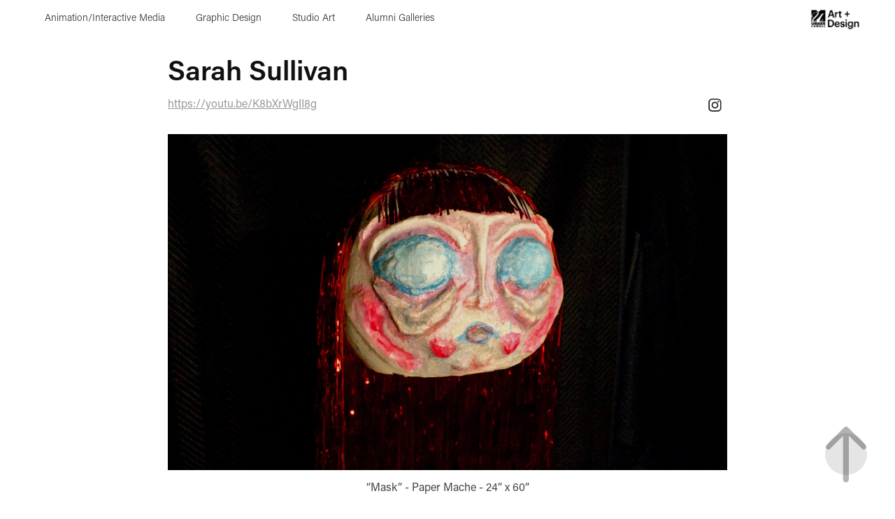

--- FILE ---
content_type: text/html; charset=utf-8
request_url: https://umlbfa.com/sarah-sullivan
body_size: 14405
content:
<!DOCTYPE HTML>
<html lang="en-US">
<head>
  <meta charset="UTF-8" />
  <meta name="viewport" content="width=device-width, initial-scale=1" />
      <meta name="keywords"  content="art,design,graphic design,animation,UMass Lowell,Studio Art,Interactive Media,BFA Exhibition,exhibition,student projects,capstone" />
      <meta name="description"  content="Studio Art 2024" />
      <meta name="twitter:card"  content="summary_large_image" />
      <meta name="twitter:site"  content="@AdobePortfolio" />
      <meta  property="og:title" content="BFA Exhibition: UMass Lowell Art and Design - Sarah Sullivan" />
      <meta  property="og:description" content="Studio Art 2024" />
      <meta  property="og:image" content="https://cdn.myportfolio.com/5dff5785-d1c7-4ff5-bb0a-fca07c2b0453/b3e5b342-e21e-4325-8742-e9317f2b8b6b_rwc_0x0x2500x1650x2500.png?h=19921bad0e18a93dee0f261073ffdf90" />
        <link rel="icon" href="https://cdn.myportfolio.com/5dff5785-d1c7-4ff5-bb0a-fca07c2b0453/10d3605b-6297-494f-bf1c-491906840d85_carw_1x1x32.jpg?h=f04851bf78094a438606754769131001" />
        <link rel="apple-touch-icon" href="https://cdn.myportfolio.com/5dff5785-d1c7-4ff5-bb0a-fca07c2b0453/1cd372e2-4e49-4fa7-a519-9c6b6b67971d_carw_1x1x180.png?h=003431285b58667dc345bbdf031571c1" />
      <link rel="stylesheet" href="/dist/css/main.css" type="text/css" />
      <link rel="stylesheet" href="https://cdn.myportfolio.com/5dff5785-d1c7-4ff5-bb0a-fca07c2b0453/a32f544f680d074eeb7b025e7dd642871755216552.css?h=b06a68cd323f37712e2da1d6951ed460" type="text/css" />
    <link rel="canonical" href="https://umlbfa.com/sarah-sullivan" />
      <title>BFA Exhibition: UMass Lowell Art and Design - Sarah Sullivan</title>
    <script type="text/javascript" src="//use.typekit.net/ik/[base64].js?cb=35f77bfb8b50944859ea3d3804e7194e7a3173fb" async onload="
    try {
      window.Typekit.load();
    } catch (e) {
      console.warn('Typekit not loaded.');
    }
    "></script>
</head>
  <body class="transition-enabled">  <div class='page-background-video page-background-video-with-panel'>
  </div>
  <div class="js-responsive-nav">
    <div class="responsive-nav">
      <div class="close-responsive-click-area js-close-responsive-nav">
        <div class="close-responsive-button"></div>
      </div>
          <nav class="nav-container" data-hover-hint="nav" data-hover-hint-placement="bottom-start">
                <div class="gallery-title"><a href="/animation-interactive-media" >Animation/Interactive Media</a></div>
                <div class="gallery-title"><a href="/graphic-design" >Graphic Design</a></div>
                <div class="gallery-title"><a href="/studio-art" >Studio Art</a></div>
                <div class="gallery-title"><a href="/alumni-galleries" >Alumni Galleries</a></div>
          </nav>
    </div>
  </div>
    <header class="site-header js-site-header  js-fixed-nav" data-context="theme.nav" data-hover-hint="nav" data-hover-hint-placement="top-start">
        <nav class="nav-container" data-hover-hint="nav" data-hover-hint-placement="bottom-start">
                <div class="gallery-title"><a href="/animation-interactive-media" >Animation/Interactive Media</a></div>
                <div class="gallery-title"><a href="/graphic-design" >Graphic Design</a></div>
                <div class="gallery-title"><a href="/studio-art" >Studio Art</a></div>
                <div class="gallery-title"><a href="/alumni-galleries" >Alumni Galleries</a></div>
        </nav>
        <div class="logo-wrap" data-context="theme.logo.header" data-hover-hint="logo" data-hover-hint-placement="bottom-start">
          <div class="logo e2e-site-logo-text logo-image  ">
    <a href="/umass-lowell-2025" class="image-normal image-link">
      <img src="https://cdn.myportfolio.com/5dff5785-d1c7-4ff5-bb0a-fca07c2b0453/aa57acc3-4e54-49a8-84a5-e9b9d02822b1_rwc_57x0x295x209x4096.png?h=3f6cfc37d1c460142eb4597c8daed8b6" alt="UMass Lowell Art and Design">
    </a>
          </div>
        </div>
        <div class="hamburger-click-area js-hamburger">
          <div class="hamburger">
            <i></i>
            <i></i>
            <i></i>
          </div>
        </div>
    </header>
    <div class="header-placeholder"></div>
  <div class="site-wrap cfix js-site-wrap">
    <div class="site-container">
      <div class="site-content e2e-site-content">
        <main>
  <div class="page-container" data-context="page.page.container" data-hover-hint="pageContainer">
    <section class="page standard-modules">
        <header class="page-header content" data-context="pages" data-identity="id:p6636f203080614f29b3faa7f2fde8b1a891ea58fa8081cd0059a0" data-hover-hint="pageHeader" data-hover-hint-id="p6636f203080614f29b3faa7f2fde8b1a891ea58fa8081cd0059a0">
            <h1 class="title preserve-whitespace e2e-site-logo-text">Sarah Sullivan</h1>
        </header>
      <div class="page-content js-page-content" data-context="pages" data-identity="id:p6636f203080614f29b3faa7f2fde8b1a891ea58fa8081cd0059a0">
        <div id="project-canvas" class="js-project-modules modules content">
          <div id="project-modules">
              
              
              
              
              
              
              
              
              
              <div class="project-module module tree project-module-tree js-js-project-module e2e-site-project-module-tree" >
  <div class="tree-wrapper valign-top">
      <div class="tree-child-wrapper" style="flex: 1">
        
        
        
        
        
        <div class="project-module module text project-module-text align- js-project-module e2e-site-project-module-text" style="padding-top: 0px;
padding-bottom: 40px;
">
  <div class="rich-text js-text-editable module-text"><div class="texteditor-inline-lineheight" style="line-height:9px;"><a href="https://youtu.be/K8bXrWgII8g" target="_blank"><span class="texteditor-inline-color" style="color:#999999;">https://youtu.be/K8bXrWgII8g</span></a></div></div>
</div>

        
        
        
      </div>
      <div class="tree-child-wrapper" style="flex: 1">
        
        
        
        
        
        
        
        
        <div class="js-project-module project-module module social_icons project-module-social_icons align-" data-id="m6636f2031fe2f4d4922a6a0fffe982f1eb93f5eaca93687cff80d">
  <div class="module-content module-content-social_icons js-module-content">
      <div class="social">
        <ul>
              <li>
                <a href="https://www.instagram.com/phantasy.grl.00/" target="_blank">
                  <svg version="1.1" id="Layer_1" xmlns="http://www.w3.org/2000/svg" xmlns:xlink="http://www.w3.org/1999/xlink" viewBox="0 0 30 24" style="enable-background:new 0 0 30 24;" xml:space="preserve" class="icon">
                  <g>
                    <path d="M15,5.4c2.1,0,2.4,0,3.2,0c0.8,0,1.2,0.2,1.5,0.3c0.4,0.1,0.6,0.3,0.9,0.6c0.3,0.3,0.5,0.5,0.6,0.9
                      c0.1,0.3,0.2,0.7,0.3,1.5c0,0.8,0,1.1,0,3.2s0,2.4,0,3.2c0,0.8-0.2,1.2-0.3,1.5c-0.1,0.4-0.3,0.6-0.6,0.9c-0.3,0.3-0.5,0.5-0.9,0.6
                      c-0.3,0.1-0.7,0.2-1.5,0.3c-0.8,0-1.1,0-3.2,0s-2.4,0-3.2,0c-0.8,0-1.2-0.2-1.5-0.3c-0.4-0.1-0.6-0.3-0.9-0.6
                      c-0.3-0.3-0.5-0.5-0.6-0.9c-0.1-0.3-0.2-0.7-0.3-1.5c0-0.8,0-1.1,0-3.2s0-2.4,0-3.2c0-0.8,0.2-1.2,0.3-1.5c0.1-0.4,0.3-0.6,0.6-0.9
                      c0.3-0.3,0.5-0.5,0.9-0.6c0.3-0.1,0.7-0.2,1.5-0.3C12.6,5.4,12.9,5.4,15,5.4 M15,4c-2.2,0-2.4,0-3.3,0c-0.9,0-1.4,0.2-1.9,0.4
                      c-0.5,0.2-1,0.5-1.4,0.9C7.9,5.8,7.6,6.2,7.4,6.8C7.2,7.3,7.1,7.9,7,8.7C7,9.6,7,9.8,7,12s0,2.4,0,3.3c0,0.9,0.2,1.4,0.4,1.9
                      c0.2,0.5,0.5,1,0.9,1.4c0.4,0.4,0.9,0.7,1.4,0.9c0.5,0.2,1.1,0.3,1.9,0.4c0.9,0,1.1,0,3.3,0s2.4,0,3.3,0c0.9,0,1.4-0.2,1.9-0.4
                      c0.5-0.2,1-0.5,1.4-0.9c0.4-0.4,0.7-0.9,0.9-1.4c0.2-0.5,0.3-1.1,0.4-1.9c0-0.9,0-1.1,0-3.3s0-2.4,0-3.3c0-0.9-0.2-1.4-0.4-1.9
                      c-0.2-0.5-0.5-1-0.9-1.4c-0.4-0.4-0.9-0.7-1.4-0.9c-0.5-0.2-1.1-0.3-1.9-0.4C17.4,4,17.2,4,15,4L15,4L15,4z"/>
                    <path d="M15,7.9c-2.3,0-4.1,1.8-4.1,4.1s1.8,4.1,4.1,4.1s4.1-1.8,4.1-4.1S17.3,7.9,15,7.9L15,7.9z M15,14.7c-1.5,0-2.7-1.2-2.7-2.7
                      c0-1.5,1.2-2.7,2.7-2.7s2.7,1.2,2.7,2.7C17.7,13.5,16.5,14.7,15,14.7L15,14.7z"/>
                    <path d="M20.2,7.7c0,0.5-0.4,1-1,1s-1-0.4-1-1s0.4-1,1-1S20.2,7.2,20.2,7.7L20.2,7.7z"/>
                  </g>
                  </svg>
                </a>
              </li>
        </ul>
      </div>
  </div>
</div>

      </div>
  </div>
</div>

              
              <div class="project-module module image project-module-image js-js-project-module"  style="padding-top: px;
padding-bottom: 10px;
">

  

  
     <div class="js-lightbox" data-src="https://cdn.myportfolio.com/5dff5785-d1c7-4ff5-bb0a-fca07c2b0453/3430ebb5-eb9b-4eb7-bb3f-107ea3338bad.jpeg?h=f244755b015de1aa36b6e5aaa71c67ba">
           <img
             class="js-lazy e2e-site-project-module-image"
             src="[data-uri]"
             data-src="https://cdn.myportfolio.com/5dff5785-d1c7-4ff5-bb0a-fca07c2b0453/3430ebb5-eb9b-4eb7-bb3f-107ea3338bad_rw_3840.jpeg?h=84845042b513738892d4fafe458782ab"
             data-srcset="https://cdn.myportfolio.com/5dff5785-d1c7-4ff5-bb0a-fca07c2b0453/3430ebb5-eb9b-4eb7-bb3f-107ea3338bad_rw_600.jpeg?h=a185e5ff4c1cf9773ef4fc1e43786496 600w,https://cdn.myportfolio.com/5dff5785-d1c7-4ff5-bb0a-fca07c2b0453/3430ebb5-eb9b-4eb7-bb3f-107ea3338bad_rw_1200.jpeg?h=658dafa696ffa36569aa156432723c84 1200w,https://cdn.myportfolio.com/5dff5785-d1c7-4ff5-bb0a-fca07c2b0453/3430ebb5-eb9b-4eb7-bb3f-107ea3338bad_rw_1920.jpeg?h=2c03f9bb250d7f87e4dc243c837d0870 1920w,https://cdn.myportfolio.com/5dff5785-d1c7-4ff5-bb0a-fca07c2b0453/3430ebb5-eb9b-4eb7-bb3f-107ea3338bad_rw_3840.jpeg?h=84845042b513738892d4fafe458782ab 3840w,"
             data-sizes="(max-width: 3840px) 100vw, 3840px"
             width="3840"
             height="0"
             style="padding-bottom: 60%; background: rgba(0, 0, 0, 0.03)"
             
           >
     </div>
  

    <div class="project-module module-caption-container js-caption-container align-left">
      <div class="rich-text module-caption js-text-editable"><div style="line-height:9px;text-align:center;" class="texteditor-inline-lineheight"><br></div><div style="line-height:9px;text-align:center;" class="texteditor-inline-lineheight">“Mask” - Paper Mache - 24” x 60”</div></div>
    </div>
</div>

              
              
              
              
              
              
              
              
              
              
              
              
              
              
              
              <div class="project-module module media_collection project-module-media_collection" data-id="m6636f4149ea0553d651580c39bae293e82b8222c685d76cb12523"  style="padding-top: 20px;
padding-bottom: px;
">
  <div class="grid--main js-grid-main" data-grid-max-images="
  ">
    <div class="grid__item-container js-grid-item-container" data-flex-grow="304.85" style="width:304.85px; flex-grow:304.85;" data-width="469" data-height="399">
      <script type="text/html" class="js-lightbox-slide-content">
        <div class="grid__image-wrapper">
          <img src="https://cdn.myportfolio.com/5dff5785-d1c7-4ff5-bb0a-fca07c2b0453/94e18372-8db6-493f-b55d-4d37de6a856f_rw_600.jpg?h=d1bc5eed7c25226c47825f196cc595a1" srcset="https://cdn.myportfolio.com/5dff5785-d1c7-4ff5-bb0a-fca07c2b0453/94e18372-8db6-493f-b55d-4d37de6a856f_rw_600.jpg?h=d1bc5eed7c25226c47825f196cc595a1 469w," alt="“Extremely Soft” Video displayed on TV. Duration 2m48s." sizes="(max-width: 469px) 100vw, 469px">
            <div class="grid__image-caption-lightbox">
              <h6 class="grid__caption-text">“Extremely Soft” Video displayed on TV. Duration 2m48s.</h6>
            </div>
        <div>
      </script>
      <img
        class="grid__item-image js-grid__item-image grid__item-image-lazy js-lazy"
        src="[data-uri]"
        alt="“Extremely Soft” Video displayed on TV. Duration 2m48s."
        data-src="https://cdn.myportfolio.com/5dff5785-d1c7-4ff5-bb0a-fca07c2b0453/94e18372-8db6-493f-b55d-4d37de6a856f_rw_600.jpg?h=d1bc5eed7c25226c47825f196cc595a1"
        data-srcset="https://cdn.myportfolio.com/5dff5785-d1c7-4ff5-bb0a-fca07c2b0453/94e18372-8db6-493f-b55d-4d37de6a856f_rw_600.jpg?h=d1bc5eed7c25226c47825f196cc595a1 469w,"
      >
        <div class="grid__image-caption">
          <h6 class="grid__caption-text">“Extremely Soft” Video displayed on TV. Duration 2m48s.</h6>
        </div>
      <span class="grid__item-filler" style="padding-bottom:85.287846481876%;"></span>
    </div>
    <div class="grid__item-container js-grid-item-container" data-flex-grow="476.4483627204" style="width:476.4483627204px; flex-grow:476.4483627204;" data-width="1455" data-height="794">
      <script type="text/html" class="js-lightbox-slide-content">
        <div class="grid__image-wrapper">
          <img src="https://cdn.myportfolio.com/5dff5785-d1c7-4ff5-bb0a-fca07c2b0453/c6101dea-a48f-4364-9eda-37eaa423d7d6_rw_1920.jpg?h=f0d4a71ad279fde66d4a3ca3b1ad7986" srcset="https://cdn.myportfolio.com/5dff5785-d1c7-4ff5-bb0a-fca07c2b0453/c6101dea-a48f-4364-9eda-37eaa423d7d6_rw_600.jpg?h=7d2ece71b5ac39f30eec3f9b92496dc8 600w,https://cdn.myportfolio.com/5dff5785-d1c7-4ff5-bb0a-fca07c2b0453/c6101dea-a48f-4364-9eda-37eaa423d7d6_rw_1200.jpg?h=6564bdfaf76c85b2d92a4b835f377e2e 1200w,https://cdn.myportfolio.com/5dff5785-d1c7-4ff5-bb0a-fca07c2b0453/c6101dea-a48f-4364-9eda-37eaa423d7d6_rw_1920.jpg?h=f0d4a71ad279fde66d4a3ca3b1ad7986 1455w," alt="“Extremely Soft” Video Screenshot 1m 14s" sizes="(max-width: 1455px) 100vw, 1455px">
            <div class="grid__image-caption-lightbox">
              <h6 class="grid__caption-text">“Extremely Soft” Video Screenshot 1m 14s</h6>
            </div>
        <div>
      </script>
      <img
        class="grid__item-image js-grid__item-image grid__item-image-lazy js-lazy"
        src="[data-uri]"
        alt="“Extremely Soft” Video Screenshot 1m 14s"
        data-src="https://cdn.myportfolio.com/5dff5785-d1c7-4ff5-bb0a-fca07c2b0453/c6101dea-a48f-4364-9eda-37eaa423d7d6_rw_1920.jpg?h=f0d4a71ad279fde66d4a3ca3b1ad7986"
        data-srcset="https://cdn.myportfolio.com/5dff5785-d1c7-4ff5-bb0a-fca07c2b0453/c6101dea-a48f-4364-9eda-37eaa423d7d6_rw_600.jpg?h=7d2ece71b5ac39f30eec3f9b92496dc8 600w,https://cdn.myportfolio.com/5dff5785-d1c7-4ff5-bb0a-fca07c2b0453/c6101dea-a48f-4364-9eda-37eaa423d7d6_rw_1200.jpg?h=6564bdfaf76c85b2d92a4b835f377e2e 1200w,https://cdn.myportfolio.com/5dff5785-d1c7-4ff5-bb0a-fca07c2b0453/c6101dea-a48f-4364-9eda-37eaa423d7d6_rw_1920.jpg?h=f0d4a71ad279fde66d4a3ca3b1ad7986 1455w,"
      >
        <div class="grid__image-caption">
          <h6 class="grid__caption-text">“Extremely Soft” Video Screenshot 1m 14s</h6>
        </div>
      <span class="grid__item-filler" style="padding-bottom:54.570446735395%;"></span>
    </div>
    <div class="grid__item-container js-grid-item-container" data-flex-grow="297.14285714286" style="width:297.14285714286px; flex-grow:297.14285714286;" data-width="464" data-height="406">
      <script type="text/html" class="js-lightbox-slide-content">
        <div class="grid__image-wrapper">
          <img src="https://cdn.myportfolio.com/5dff5785-d1c7-4ff5-bb0a-fca07c2b0453/aed05d2d-3e6c-46e4-b516-b8ed1fc91f6f_rw_600.jpg?h=b732fc49aa6ac25d15dcebbf9c06498b" srcset="https://cdn.myportfolio.com/5dff5785-d1c7-4ff5-bb0a-fca07c2b0453/aed05d2d-3e6c-46e4-b516-b8ed1fc91f6f_rw_600.jpg?h=b732fc49aa6ac25d15dcebbf9c06498b 464w," alt="“Extremely Soft” Video displayed on TV. Duration 2m48s" sizes="(max-width: 464px) 100vw, 464px">
            <div class="grid__image-caption-lightbox">
              <h6 class="grid__caption-text">“Extremely Soft” Video displayed on TV. Duration 2m48s</h6>
            </div>
        <div>
      </script>
      <img
        class="grid__item-image js-grid__item-image grid__item-image-lazy js-lazy"
        src="[data-uri]"
        alt="“Extremely Soft” Video displayed on TV. Duration 2m48s"
        data-src="https://cdn.myportfolio.com/5dff5785-d1c7-4ff5-bb0a-fca07c2b0453/aed05d2d-3e6c-46e4-b516-b8ed1fc91f6f_rw_600.jpg?h=b732fc49aa6ac25d15dcebbf9c06498b"
        data-srcset="https://cdn.myportfolio.com/5dff5785-d1c7-4ff5-bb0a-fca07c2b0453/aed05d2d-3e6c-46e4-b516-b8ed1fc91f6f_rw_600.jpg?h=b732fc49aa6ac25d15dcebbf9c06498b 464w,"
      >
        <div class="grid__image-caption">
          <h6 class="grid__caption-text">“Extremely Soft” Video displayed on TV. Duration 2m48s</h6>
        </div>
      <span class="grid__item-filler" style="padding-bottom:87.5%;"></span>
    </div>
    <div class="js-grid-spacer"></div>
  </div>
</div>

              
              
              
              
              
              
              
              
              
              
              
              <div class="project-module module tree project-module-tree js-js-project-module e2e-site-project-module-tree" >
  <div class="tree-wrapper valign-top">
      <div class="tree-child-wrapper" style="flex: 7">
        
        
        
        
        
        <div class="project-module module text project-module-text align- js-project-module e2e-site-project-module-text" style="padding-top: 20px;
padding-bottom: 0px;
  width: 100%;
  max-width: 800px;
  float: center;
  clear: both;
">
  <div class="rich-text js-text-editable module-text"><div style="line-height:18px; text-align:left;" class="texteditor-inline-lineheight"><span style="color:#999999;" class="texteditor-inline-color">Sarah Sullivan</span></div><div style="line-height:18px; text-align:left;" class="texteditor-inline-lineheight"><span style="font-size:30px;" class="texteditor-inline-fontsize"><span style="color:#333333;" class="texteditor-inline-color"><span style="font-family:nyty; font-weight:700;">Extremely </span></span></span></div><div style="line-height:18px; text-align:left;" class="texteditor-inline-lineheight"><span style="font-size:30px;" class="texteditor-inline-fontsize"><span style="color:#333333;" class="texteditor-inline-color"><span style="font-family:nyty; font-weight:700;">Soft</span></span></span><br></div></div>
</div>

        
        
        
      </div>
      <div class="tree-child-wrapper" style="flex: 13">
        
        
        
        
        
        <div class="project-module module text project-module-text align- js-project-module e2e-site-project-module-text" style="padding-top: 20px;
padding-bottom: 20px;
  width: 100%;
  max-width: 800px;
  float: center;
  clear: both;
">
  <div class="rich-text js-text-editable module-text"><div style="line-height:22px; text-align:left;" class="texteditor-inline-lineheight"><span style="font-family:nyty; font-weight:400;"><span style="color:#333333;" class="texteditor-inline-color">Loneliness can manifest in different ways for different people. For some, it might be a fleeting feeling that comes and goes, while for others, it can be a persistent ache that weighs heavily on their hearts and minds. It is in being alone that one discovers the true essence of self, and in that, there is space enough to grow. Loneliness is going to the beach in the wintertime when you don't know where else to turn. In solitude, there is a quiet strength, to be by oneself, find the space to dream, create, and bloom. Watching the waves dance, being pulled by the moon, you are surrounded. You are the only one there, solitude, and realize that even in the quietest moments, they are never truly alone.</span></span></div></div>
</div>

        
        
        
      </div>
  </div>
</div>

              
              
              
              
              
              
              
              <div class="project-module module media_collection project-module-media_collection" data-id="m6636f4881ccec565defa7fd53494baeab068bf938efe2898eabed"  style="padding-top: 40px;
padding-bottom: px;
">
  <div class="grid--main js-grid-main" data-grid-max-images="  3
">
    <div class="grid__item-container js-grid-item-container" data-flex-grow="346.66666666667" style="width:346.66666666667px; flex-grow:346.66666666667;" data-width="3840" data-height="2880">
      <script type="text/html" class="js-lightbox-slide-content">
        <div class="grid__image-wrapper">
          <img src="https://cdn.myportfolio.com/5dff5785-d1c7-4ff5-bb0a-fca07c2b0453/7a35655f-563d-46a3-b545-fb653a0e19fd_rw_3840.jpeg?h=03e7c17dc4fac4e621efe365147435a9" srcset="https://cdn.myportfolio.com/5dff5785-d1c7-4ff5-bb0a-fca07c2b0453/7a35655f-563d-46a3-b545-fb653a0e19fd_rw_600.jpeg?h=70e0af37d05bc8e2d07c1bad828e483e 600w,https://cdn.myportfolio.com/5dff5785-d1c7-4ff5-bb0a-fca07c2b0453/7a35655f-563d-46a3-b545-fb653a0e19fd_rw_1200.jpeg?h=4e79f88cdd9b1efc73d52561e46ea6f5 1200w,https://cdn.myportfolio.com/5dff5785-d1c7-4ff5-bb0a-fca07c2b0453/7a35655f-563d-46a3-b545-fb653a0e19fd_rw_1920.jpeg?h=0cd3b78ee223866a410b81e6ee277f19 1920w,https://cdn.myportfolio.com/5dff5785-d1c7-4ff5-bb0a-fca07c2b0453/7a35655f-563d-46a3-b545-fb653a0e19fd_rw_3840.jpeg?h=03e7c17dc4fac4e621efe365147435a9 3840w,"  sizes="(max-width: 3840px) 100vw, 3840px">
        <div>
      </script>
      <img
        class="grid__item-image js-grid__item-image grid__item-image-lazy js-lazy"
        src="[data-uri]"
        
        data-src="https://cdn.myportfolio.com/5dff5785-d1c7-4ff5-bb0a-fca07c2b0453/7a35655f-563d-46a3-b545-fb653a0e19fd_rw_3840.jpeg?h=03e7c17dc4fac4e621efe365147435a9"
        data-srcset="https://cdn.myportfolio.com/5dff5785-d1c7-4ff5-bb0a-fca07c2b0453/7a35655f-563d-46a3-b545-fb653a0e19fd_rw_600.jpeg?h=70e0af37d05bc8e2d07c1bad828e483e 600w,https://cdn.myportfolio.com/5dff5785-d1c7-4ff5-bb0a-fca07c2b0453/7a35655f-563d-46a3-b545-fb653a0e19fd_rw_1200.jpeg?h=4e79f88cdd9b1efc73d52561e46ea6f5 1200w,https://cdn.myportfolio.com/5dff5785-d1c7-4ff5-bb0a-fca07c2b0453/7a35655f-563d-46a3-b545-fb653a0e19fd_rw_1920.jpeg?h=0cd3b78ee223866a410b81e6ee277f19 1920w,https://cdn.myportfolio.com/5dff5785-d1c7-4ff5-bb0a-fca07c2b0453/7a35655f-563d-46a3-b545-fb653a0e19fd_rw_3840.jpeg?h=03e7c17dc4fac4e621efe365147435a9 3840w,"
      >
      <span class="grid__item-filler" style="padding-bottom:75%;"></span>
    </div>
    <div class="grid__item-container js-grid-item-container" data-flex-grow="149.703125" style="width:149.703125px; flex-grow:149.703125;" data-width="737" data-height="1280">
      <script type="text/html" class="js-lightbox-slide-content">
        <div class="grid__image-wrapper">
          <img src="https://cdn.myportfolio.com/5dff5785-d1c7-4ff5-bb0a-fca07c2b0453/43e81d3a-0db1-4993-90b0-6790320f4d10_rw_1200.jpeg?h=026d8377f1a48d7c75298e7d2d768b3c" srcset="https://cdn.myportfolio.com/5dff5785-d1c7-4ff5-bb0a-fca07c2b0453/43e81d3a-0db1-4993-90b0-6790320f4d10_rw_600.jpeg?h=6c003203df181158fc08fe75f93441c5 600w,https://cdn.myportfolio.com/5dff5785-d1c7-4ff5-bb0a-fca07c2b0453/43e81d3a-0db1-4993-90b0-6790320f4d10_rw_1200.jpeg?h=026d8377f1a48d7c75298e7d2d768b3c 737w," alt="Mask - Paper Mache - 24” x 60”" sizes="(max-width: 737px) 100vw, 737px">
            <div class="grid__image-caption-lightbox">
              <h6 class="grid__caption-text">Mask - Paper Mache - 24” x 60”</h6>
            </div>
        <div>
      </script>
      <img
        class="grid__item-image js-grid__item-image grid__item-image-lazy js-lazy"
        src="[data-uri]"
        alt="Mask - Paper Mache - 24” x 60”"
        data-src="https://cdn.myportfolio.com/5dff5785-d1c7-4ff5-bb0a-fca07c2b0453/43e81d3a-0db1-4993-90b0-6790320f4d10_rw_1200.jpeg?h=026d8377f1a48d7c75298e7d2d768b3c"
        data-srcset="https://cdn.myportfolio.com/5dff5785-d1c7-4ff5-bb0a-fca07c2b0453/43e81d3a-0db1-4993-90b0-6790320f4d10_rw_600.jpeg?h=6c003203df181158fc08fe75f93441c5 600w,https://cdn.myportfolio.com/5dff5785-d1c7-4ff5-bb0a-fca07c2b0453/43e81d3a-0db1-4993-90b0-6790320f4d10_rw_1200.jpeg?h=026d8377f1a48d7c75298e7d2d768b3c 737w,"
      >
        <div class="grid__image-caption">
          <h6 class="grid__caption-text">Mask - Paper Mache - 24” x 60”</h6>
        </div>
      <span class="grid__item-filler" style="padding-bottom:173.67706919946%;"></span>
    </div>
    <div class="grid__item-container js-grid-item-container" data-flex-grow="368.14159292035" style="width:368.14159292035px; flex-grow:368.14159292035;" data-width="1280" data-height="904">
      <script type="text/html" class="js-lightbox-slide-content">
        <div class="grid__image-wrapper">
          <img src="https://cdn.myportfolio.com/5dff5785-d1c7-4ff5-bb0a-fca07c2b0453/dad6c276-8c30-452f-ba83-539f4f938972_rw_1920.jpeg?h=794fdd463320f2b0598a25f6c284c3a9" srcset="https://cdn.myportfolio.com/5dff5785-d1c7-4ff5-bb0a-fca07c2b0453/dad6c276-8c30-452f-ba83-539f4f938972_rw_600.jpeg?h=db48ee1301bc0305e740e3e53181ec29 600w,https://cdn.myportfolio.com/5dff5785-d1c7-4ff5-bb0a-fca07c2b0453/dad6c276-8c30-452f-ba83-539f4f938972_rw_1200.jpeg?h=ceb1f99055e6e27cac93995367d2a2c3 1200w,https://cdn.myportfolio.com/5dff5785-d1c7-4ff5-bb0a-fca07c2b0453/dad6c276-8c30-452f-ba83-539f4f938972_rw_1920.jpeg?h=794fdd463320f2b0598a25f6c284c3a9 1280w," alt="“Extremely Soft” - Acrylic on Canvas - 36” x 48”" sizes="(max-width: 1280px) 100vw, 1280px">
            <div class="grid__image-caption-lightbox">
              <h6 class="grid__caption-text">“Extremely Soft” - Acrylic on Canvas - 36” x 48”</h6>
            </div>
        <div>
      </script>
      <img
        class="grid__item-image js-grid__item-image grid__item-image-lazy js-lazy"
        src="[data-uri]"
        alt="“Extremely Soft” - Acrylic on Canvas - 36” x 48”"
        data-src="https://cdn.myportfolio.com/5dff5785-d1c7-4ff5-bb0a-fca07c2b0453/dad6c276-8c30-452f-ba83-539f4f938972_rw_1920.jpeg?h=794fdd463320f2b0598a25f6c284c3a9"
        data-srcset="https://cdn.myportfolio.com/5dff5785-d1c7-4ff5-bb0a-fca07c2b0453/dad6c276-8c30-452f-ba83-539f4f938972_rw_600.jpeg?h=db48ee1301bc0305e740e3e53181ec29 600w,https://cdn.myportfolio.com/5dff5785-d1c7-4ff5-bb0a-fca07c2b0453/dad6c276-8c30-452f-ba83-539f4f938972_rw_1200.jpeg?h=ceb1f99055e6e27cac93995367d2a2c3 1200w,https://cdn.myportfolio.com/5dff5785-d1c7-4ff5-bb0a-fca07c2b0453/dad6c276-8c30-452f-ba83-539f4f938972_rw_1920.jpeg?h=794fdd463320f2b0598a25f6c284c3a9 1280w,"
      >
        <div class="grid__image-caption">
          <h6 class="grid__caption-text">“Extremely Soft” - Acrylic on Canvas - 36” x 48”</h6>
        </div>
      <span class="grid__item-filler" style="padding-bottom:70.625%;"></span>
    </div>
    <div class="grid__item-container js-grid-item-container" data-flex-grow="260" style="width:260px; flex-grow:260;" data-width="1440" data-height="1440">
      <script type="text/html" class="js-lightbox-slide-content">
        <div class="grid__image-wrapper">
          <img src="https://cdn.myportfolio.com/5dff5785-d1c7-4ff5-bb0a-fca07c2b0453/e0948e9e-68fc-4d9c-b255-6fbe3c5b44ba_rw_1920.JPG?h=a424d8b045d12899d04a7a9c0cea1f54" srcset="https://cdn.myportfolio.com/5dff5785-d1c7-4ff5-bb0a-fca07c2b0453/e0948e9e-68fc-4d9c-b255-6fbe3c5b44ba_rw_600.JPG?h=91f908eb6a8d906c02ca463ea43539dd 600w,https://cdn.myportfolio.com/5dff5785-d1c7-4ff5-bb0a-fca07c2b0453/e0948e9e-68fc-4d9c-b255-6fbe3c5b44ba_rw_1200.JPG?h=df15f9f286a0963edac0711722a7db8f 1200w,https://cdn.myportfolio.com/5dff5785-d1c7-4ff5-bb0a-fca07c2b0453/e0948e9e-68fc-4d9c-b255-6fbe3c5b44ba_rw_1920.JPG?h=a424d8b045d12899d04a7a9c0cea1f54 1440w," alt="“The Only Pearl” - Acrylic on Canvas 32” x 32”" sizes="(max-width: 1440px) 100vw, 1440px">
            <div class="grid__image-caption-lightbox">
              <h6 class="grid__caption-text">“The Only Pearl” - Acrylic on Canvas 32” x 32”</h6>
            </div>
        <div>
      </script>
      <img
        class="grid__item-image js-grid__item-image grid__item-image-lazy js-lazy"
        src="[data-uri]"
        alt="“The Only Pearl” - Acrylic on Canvas 32” x 32”"
        data-src="https://cdn.myportfolio.com/5dff5785-d1c7-4ff5-bb0a-fca07c2b0453/e0948e9e-68fc-4d9c-b255-6fbe3c5b44ba_rw_1920.JPG?h=a424d8b045d12899d04a7a9c0cea1f54"
        data-srcset="https://cdn.myportfolio.com/5dff5785-d1c7-4ff5-bb0a-fca07c2b0453/e0948e9e-68fc-4d9c-b255-6fbe3c5b44ba_rw_600.JPG?h=91f908eb6a8d906c02ca463ea43539dd 600w,https://cdn.myportfolio.com/5dff5785-d1c7-4ff5-bb0a-fca07c2b0453/e0948e9e-68fc-4d9c-b255-6fbe3c5b44ba_rw_1200.JPG?h=df15f9f286a0963edac0711722a7db8f 1200w,https://cdn.myportfolio.com/5dff5785-d1c7-4ff5-bb0a-fca07c2b0453/e0948e9e-68fc-4d9c-b255-6fbe3c5b44ba_rw_1920.JPG?h=a424d8b045d12899d04a7a9c0cea1f54 1440w,"
      >
        <div class="grid__image-caption">
          <h6 class="grid__caption-text">“The Only Pearl” - Acrylic on Canvas 32” x 32”</h6>
        </div>
      <span class="grid__item-filler" style="padding-bottom:100%;"></span>
    </div>
    <div class="grid__item-container js-grid-item-container" data-flex-grow="260" style="width:260px; flex-grow:260;" data-width="1440" data-height="1440">
      <script type="text/html" class="js-lightbox-slide-content">
        <div class="grid__image-wrapper">
          <img src="https://cdn.myportfolio.com/5dff5785-d1c7-4ff5-bb0a-fca07c2b0453/e7bdf496-362c-4bb1-a10d-c6816d3eed4b_rw_1920.JPG?h=64bb0e5c21bd93987ae942ef9ecf17d3" srcset="https://cdn.myportfolio.com/5dff5785-d1c7-4ff5-bb0a-fca07c2b0453/e7bdf496-362c-4bb1-a10d-c6816d3eed4b_rw_600.JPG?h=7ffe503f71d9733c78ccd7823c5c6fe9 600w,https://cdn.myportfolio.com/5dff5785-d1c7-4ff5-bb0a-fca07c2b0453/e7bdf496-362c-4bb1-a10d-c6816d3eed4b_rw_1200.JPG?h=b9a37de068a0f07696f925a7cb9c3eb6 1200w,https://cdn.myportfolio.com/5dff5785-d1c7-4ff5-bb0a-fca07c2b0453/e7bdf496-362c-4bb1-a10d-c6816d3eed4b_rw_1920.JPG?h=64bb0e5c21bd93987ae942ef9ecf17d3 1440w," alt="“I Promise” - Acrylic on Fabric - 4” x 4”" sizes="(max-width: 1440px) 100vw, 1440px">
            <div class="grid__image-caption-lightbox">
              <h6 class="grid__caption-text">“I Promise” - Acrylic on Fabric - 4” x 4”</h6>
            </div>
        <div>
      </script>
      <img
        class="grid__item-image js-grid__item-image grid__item-image-lazy js-lazy"
        src="[data-uri]"
        alt="“I Promise” - Acrylic on Fabric - 4” x 4”"
        data-src="https://cdn.myportfolio.com/5dff5785-d1c7-4ff5-bb0a-fca07c2b0453/e7bdf496-362c-4bb1-a10d-c6816d3eed4b_rw_1920.JPG?h=64bb0e5c21bd93987ae942ef9ecf17d3"
        data-srcset="https://cdn.myportfolio.com/5dff5785-d1c7-4ff5-bb0a-fca07c2b0453/e7bdf496-362c-4bb1-a10d-c6816d3eed4b_rw_600.JPG?h=7ffe503f71d9733c78ccd7823c5c6fe9 600w,https://cdn.myportfolio.com/5dff5785-d1c7-4ff5-bb0a-fca07c2b0453/e7bdf496-362c-4bb1-a10d-c6816d3eed4b_rw_1200.JPG?h=b9a37de068a0f07696f925a7cb9c3eb6 1200w,https://cdn.myportfolio.com/5dff5785-d1c7-4ff5-bb0a-fca07c2b0453/e7bdf496-362c-4bb1-a10d-c6816d3eed4b_rw_1920.JPG?h=64bb0e5c21bd93987ae942ef9ecf17d3 1440w,"
      >
        <div class="grid__image-caption">
          <h6 class="grid__caption-text">“I Promise” - Acrylic on Fabric - 4” x 4”</h6>
        </div>
      <span class="grid__item-filler" style="padding-bottom:100%;"></span>
    </div>
    <div class="grid__item-container js-grid-item-container" data-flex-grow="195" style="width:195px; flex-grow:195;" data-width="960" data-height="1280">
      <script type="text/html" class="js-lightbox-slide-content">
        <div class="grid__image-wrapper">
          <img src="https://cdn.myportfolio.com/5dff5785-d1c7-4ff5-bb0a-fca07c2b0453/7ffe56a1-07f3-496b-9e63-a4bc86fe3ee4_rw_1200.jpeg?h=2106c2b5fe43c219ba09dcf09507904f" srcset="https://cdn.myportfolio.com/5dff5785-d1c7-4ff5-bb0a-fca07c2b0453/7ffe56a1-07f3-496b-9e63-a4bc86fe3ee4_rw_600.jpeg?h=75a23ea5dd33a93ecef9534436fdac21 600w,https://cdn.myportfolio.com/5dff5785-d1c7-4ff5-bb0a-fca07c2b0453/7ffe56a1-07f3-496b-9e63-a4bc86fe3ee4_rw_1200.jpeg?h=2106c2b5fe43c219ba09dcf09507904f 960w," alt="“Letting Go Too Much” - Acrylic on Paper 18” x 24”" sizes="(max-width: 960px) 100vw, 960px">
            <div class="grid__image-caption-lightbox">
              <h6 class="grid__caption-text">“Letting Go Too Much” - Acrylic on Paper 18” x 24”</h6>
            </div>
        <div>
      </script>
      <img
        class="grid__item-image js-grid__item-image grid__item-image-lazy js-lazy"
        src="[data-uri]"
        alt="“Letting Go Too Much” - Acrylic on Paper 18” x 24”"
        data-src="https://cdn.myportfolio.com/5dff5785-d1c7-4ff5-bb0a-fca07c2b0453/7ffe56a1-07f3-496b-9e63-a4bc86fe3ee4_rw_1200.jpeg?h=2106c2b5fe43c219ba09dcf09507904f"
        data-srcset="https://cdn.myportfolio.com/5dff5785-d1c7-4ff5-bb0a-fca07c2b0453/7ffe56a1-07f3-496b-9e63-a4bc86fe3ee4_rw_600.jpeg?h=75a23ea5dd33a93ecef9534436fdac21 600w,https://cdn.myportfolio.com/5dff5785-d1c7-4ff5-bb0a-fca07c2b0453/7ffe56a1-07f3-496b-9e63-a4bc86fe3ee4_rw_1200.jpeg?h=2106c2b5fe43c219ba09dcf09507904f 960w,"
      >
        <div class="grid__image-caption">
          <h6 class="grid__caption-text">“Letting Go Too Much” - Acrylic on Paper 18” x 24”</h6>
        </div>
      <span class="grid__item-filler" style="padding-bottom:133.33333333333%;"></span>
    </div>
    <div class="grid__item-container js-grid-item-container" data-flex-grow="208.40625" style="width:208.40625px; flex-grow:208.40625;" data-width="1026" data-height="1280">
      <script type="text/html" class="js-lightbox-slide-content">
        <div class="grid__image-wrapper">
          <img src="https://cdn.myportfolio.com/5dff5785-d1c7-4ff5-bb0a-fca07c2b0453/f72ec826-0a74-4444-b410-78f049f3a952_rw_1200.jpeg?h=d0fd2a8d1a0b9113f2fd82b66923e925" srcset="https://cdn.myportfolio.com/5dff5785-d1c7-4ff5-bb0a-fca07c2b0453/f72ec826-0a74-4444-b410-78f049f3a952_rw_600.jpeg?h=c551df2e9d523d88565f5bffdc54bb34 600w,https://cdn.myportfolio.com/5dff5785-d1c7-4ff5-bb0a-fca07c2b0453/f72ec826-0a74-4444-b410-78f049f3a952_rw_1200.jpeg?h=d0fd2a8d1a0b9113f2fd82b66923e925 1026w," alt="“Becoming One” - Acrylic on Canvas 30” x 40”" sizes="(max-width: 1026px) 100vw, 1026px">
            <div class="grid__image-caption-lightbox">
              <h6 class="grid__caption-text">“Becoming One” - Acrylic on Canvas 30” x 40”</h6>
            </div>
        <div>
      </script>
      <img
        class="grid__item-image js-grid__item-image grid__item-image-lazy js-lazy"
        src="[data-uri]"
        alt="“Becoming One” - Acrylic on Canvas 30” x 40”"
        data-src="https://cdn.myportfolio.com/5dff5785-d1c7-4ff5-bb0a-fca07c2b0453/f72ec826-0a74-4444-b410-78f049f3a952_rw_1200.jpeg?h=d0fd2a8d1a0b9113f2fd82b66923e925"
        data-srcset="https://cdn.myportfolio.com/5dff5785-d1c7-4ff5-bb0a-fca07c2b0453/f72ec826-0a74-4444-b410-78f049f3a952_rw_600.jpeg?h=c551df2e9d523d88565f5bffdc54bb34 600w,https://cdn.myportfolio.com/5dff5785-d1c7-4ff5-bb0a-fca07c2b0453/f72ec826-0a74-4444-b410-78f049f3a952_rw_1200.jpeg?h=d0fd2a8d1a0b9113f2fd82b66923e925 1026w,"
      >
        <div class="grid__image-caption">
          <h6 class="grid__caption-text">“Becoming One” - Acrylic on Canvas 30” x 40”</h6>
        </div>
      <span class="grid__item-filler" style="padding-bottom:124.75633528265%;"></span>
    </div>
    <div class="grid__item-container js-grid-item-container" data-flex-grow="364.11378555799" style="width:364.11378555799px; flex-grow:364.11378555799;" data-width="1280" data-height="914">
      <script type="text/html" class="js-lightbox-slide-content">
        <div class="grid__image-wrapper">
          <img src="https://cdn.myportfolio.com/5dff5785-d1c7-4ff5-bb0a-fca07c2b0453/b8145b10-0765-4847-86fa-35558fb11a0d_rw_1920.jpeg?h=220dbdc0099eede175624636a763bc8f" srcset="https://cdn.myportfolio.com/5dff5785-d1c7-4ff5-bb0a-fca07c2b0453/b8145b10-0765-4847-86fa-35558fb11a0d_rw_600.jpeg?h=ef0fef1f8c03207a88a88b03d7714b80 600w,https://cdn.myportfolio.com/5dff5785-d1c7-4ff5-bb0a-fca07c2b0453/b8145b10-0765-4847-86fa-35558fb11a0d_rw_1200.jpeg?h=6a6995d47278aa51f805f6288cc3a5a4 1200w,https://cdn.myportfolio.com/5dff5785-d1c7-4ff5-bb0a-fca07c2b0453/b8145b10-0765-4847-86fa-35558fb11a0d_rw_1920.jpeg?h=220dbdc0099eede175624636a763bc8f 1280w," alt="“Two Dogs” - Acrylic on Canvas 30” x 48”" sizes="(max-width: 1280px) 100vw, 1280px">
            <div class="grid__image-caption-lightbox">
              <h6 class="grid__caption-text">“Two Dogs” - Acrylic on Canvas 30” x 48”</h6>
            </div>
        <div>
      </script>
      <img
        class="grid__item-image js-grid__item-image grid__item-image-lazy js-lazy"
        src="[data-uri]"
        alt="“Two Dogs” - Acrylic on Canvas 30” x 48”"
        data-src="https://cdn.myportfolio.com/5dff5785-d1c7-4ff5-bb0a-fca07c2b0453/b8145b10-0765-4847-86fa-35558fb11a0d_rw_1920.jpeg?h=220dbdc0099eede175624636a763bc8f"
        data-srcset="https://cdn.myportfolio.com/5dff5785-d1c7-4ff5-bb0a-fca07c2b0453/b8145b10-0765-4847-86fa-35558fb11a0d_rw_600.jpeg?h=ef0fef1f8c03207a88a88b03d7714b80 600w,https://cdn.myportfolio.com/5dff5785-d1c7-4ff5-bb0a-fca07c2b0453/b8145b10-0765-4847-86fa-35558fb11a0d_rw_1200.jpeg?h=6a6995d47278aa51f805f6288cc3a5a4 1200w,https://cdn.myportfolio.com/5dff5785-d1c7-4ff5-bb0a-fca07c2b0453/b8145b10-0765-4847-86fa-35558fb11a0d_rw_1920.jpeg?h=220dbdc0099eede175624636a763bc8f 1280w,"
      >
        <div class="grid__image-caption">
          <h6 class="grid__caption-text">“Two Dogs” - Acrylic on Canvas 30” x 48”</h6>
        </div>
      <span class="grid__item-filler" style="padding-bottom:71.40625%;"></span>
    </div>
    <div class="grid__item-container js-grid-item-container" data-flex-grow="208" style="width:208px; flex-grow:208;" data-width="1024" data-height="1280">
      <script type="text/html" class="js-lightbox-slide-content">
        <div class="grid__image-wrapper">
          <img src="https://cdn.myportfolio.com/5dff5785-d1c7-4ff5-bb0a-fca07c2b0453/2fa1ae1a-f25b-43e5-8d76-08c1e0fb127d_rw_1200.jpeg?h=5f77d6c24ef5737a3cb9eb6565e9d7b9" srcset="https://cdn.myportfolio.com/5dff5785-d1c7-4ff5-bb0a-fca07c2b0453/2fa1ae1a-f25b-43e5-8d76-08c1e0fb127d_rw_600.jpeg?h=4640f6232c09fb6d6eb4cf6a746567b4 600w,https://cdn.myportfolio.com/5dff5785-d1c7-4ff5-bb0a-fca07c2b0453/2fa1ae1a-f25b-43e5-8d76-08c1e0fb127d_rw_1200.jpeg?h=5f77d6c24ef5737a3cb9eb6565e9d7b9 1024w," alt="“X Marks the Spot” - Acrylic on Paper 18” x 24”" sizes="(max-width: 1024px) 100vw, 1024px">
            <div class="grid__image-caption-lightbox">
              <h6 class="grid__caption-text">“X Marks the Spot” - Acrylic on Paper 18” x 24”</h6>
            </div>
        <div>
      </script>
      <img
        class="grid__item-image js-grid__item-image grid__item-image-lazy js-lazy"
        src="[data-uri]"
        alt="“X Marks the Spot” - Acrylic on Paper 18” x 24”"
        data-src="https://cdn.myportfolio.com/5dff5785-d1c7-4ff5-bb0a-fca07c2b0453/2fa1ae1a-f25b-43e5-8d76-08c1e0fb127d_rw_1200.jpeg?h=5f77d6c24ef5737a3cb9eb6565e9d7b9"
        data-srcset="https://cdn.myportfolio.com/5dff5785-d1c7-4ff5-bb0a-fca07c2b0453/2fa1ae1a-f25b-43e5-8d76-08c1e0fb127d_rw_600.jpeg?h=4640f6232c09fb6d6eb4cf6a746567b4 600w,https://cdn.myportfolio.com/5dff5785-d1c7-4ff5-bb0a-fca07c2b0453/2fa1ae1a-f25b-43e5-8d76-08c1e0fb127d_rw_1200.jpeg?h=5f77d6c24ef5737a3cb9eb6565e9d7b9 1024w,"
      >
        <div class="grid__image-caption">
          <h6 class="grid__caption-text">“X Marks the Spot” - Acrylic on Paper 18” x 24”</h6>
        </div>
      <span class="grid__item-filler" style="padding-bottom:125%;"></span>
    </div>
    <div class="js-grid-spacer"></div>
  </div>
</div>

              
              
              
              
              
              
              
              <div class="project-module module text project-module-text align- js-project-module e2e-site-project-module-text" style="padding-top: 20px;
padding-bottom: 40px;
  width: 100%;
  max-width: 600px;
  float: center;
  clear: both;
">
  <div class="rich-text js-text-editable module-text"><div style="line-height:20px; text-align:center;" class="texteditor-inline-lineheight"><span style="color:#333333;" class="texteditor-inline-color"><span style="font-family:nyty; font-weight:700;"><span style="font-size:25px;" class="texteditor-inline-fontsize">Artist/Thesis Statement</span></span></span></div><div class="sub-title"><div><div style="text-align:left;"><div style="line-height:22px; text-align:left;" class="main-text"><span style="color:#333333;" class="texteditor-inline-color">I am interested in figuration as a means to communicate the feelings of falling victim to loneliness, to walk a line of happiness and sadness, and to rediscover those complex feelings. To create a sense of relation but also confusion, as if there is a hidden threat around the corner, to lay there softly yet to feel so extremely. </span></div><div style="line-height:22px; text-align:left;" class="main-text"><span style="color:#333333;" class="texteditor-inline-color">Through painting, sculpture, and video installation, I draw from the different quietness of solitude. Starting with a video taken at the beach during the winter months, it is desolate and foggy, but just as beautiful as it is in the summertime. I appreciate it even more when I have it to myself. The shots of the lonely blue-saturated beach contrast my body and my mask. Seagulls remain at the beach in wintertime, and their call is longing and persistent. </span></div><div style="line-height:22px; text-align:left;" class="main-text"><span style="color:#333333;" class="texteditor-inline-color">The paintings go through a slightly different experience of seclusion. They are isolated on the canvas, only to be surrounded by bold colors. The figures take form through a feminine view, the weight of the world exaggerates their body. </span></div><div style="line-height:22px; text-align:left;" class="main-text"><span style="color:#333333;" class="texteditor-inline-color">To be alone is to find your way in life down your own path. In the solitude, there is a strength in quietness. I invite you to my world through something practically recognizable. The exaggeration of the body represents the toll emotion can have. The mask suspended represents a world for my thoughts. Its large scale pushes the boundary of this realm and it invites the viewer to try it on.</span><span style="color:#333333;" class="texteditor-inline-color"></span></div></div></div></div></div>
</div>

              
              
              
              
              
              
              
              
              
              
              
              <div class="project-module module media_collection project-module-media_collection" data-id="m6636f5a5cd12667413d807345150410740e144ee9e9d471b0196b"  style="padding-top: 40px;
padding-bottom: 0px;
">
  <div class="grid--main js-grid-main" data-grid-max-images="  6
">
    <div class="grid__item-container js-grid-item-container" data-flex-grow="195" style="width:195px; flex-grow:195;" data-width="960" data-height="1280">
      <script type="text/html" class="js-lightbox-slide-content">
        <div class="grid__image-wrapper">
          <img src="https://cdn.myportfolio.com/5dff5785-d1c7-4ff5-bb0a-fca07c2b0453/8cf28800-2d1b-444c-808f-36aea0ec7ad7_rw_1200.jpeg?h=04089485fcf719552351c2410de86f53" srcset="https://cdn.myportfolio.com/5dff5785-d1c7-4ff5-bb0a-fca07c2b0453/8cf28800-2d1b-444c-808f-36aea0ec7ad7_rw_600.jpeg?h=66f9a73160e692f8a7bcd88301ac3004 600w,https://cdn.myportfolio.com/5dff5785-d1c7-4ff5-bb0a-fca07c2b0453/8cf28800-2d1b-444c-808f-36aea0ec7ad7_rw_1200.jpeg?h=04089485fcf719552351c2410de86f53 960w," alt="“Becoming One” - Acrylic on Canvas DETAILS 30” x 40”" sizes="(max-width: 960px) 100vw, 960px">
            <div class="grid__image-caption-lightbox">
              <h6 class="grid__caption-text">“Becoming One” - Acrylic on Canvas DETAILS 30” x 40”</h6>
            </div>
        <div>
      </script>
      <img
        class="grid__item-image js-grid__item-image grid__item-image-lazy js-lazy"
        src="[data-uri]"
        alt="“Becoming One” - Acrylic on Canvas DETAILS 30” x 40”"
        data-src="https://cdn.myportfolio.com/5dff5785-d1c7-4ff5-bb0a-fca07c2b0453/8cf28800-2d1b-444c-808f-36aea0ec7ad7_rw_1200.jpeg?h=04089485fcf719552351c2410de86f53"
        data-srcset="https://cdn.myportfolio.com/5dff5785-d1c7-4ff5-bb0a-fca07c2b0453/8cf28800-2d1b-444c-808f-36aea0ec7ad7_rw_600.jpeg?h=66f9a73160e692f8a7bcd88301ac3004 600w,https://cdn.myportfolio.com/5dff5785-d1c7-4ff5-bb0a-fca07c2b0453/8cf28800-2d1b-444c-808f-36aea0ec7ad7_rw_1200.jpeg?h=04089485fcf719552351c2410de86f53 960w,"
      >
        <div class="grid__image-caption">
          <h6 class="grid__caption-text">“Becoming One” - Acrylic on Canvas DETAILS 30” x 40”</h6>
        </div>
      <span class="grid__item-filler" style="padding-bottom:133.33333333333%;"></span>
    </div>
    <div class="grid__item-container js-grid-item-container" data-flex-grow="195" style="width:195px; flex-grow:195;" data-width="960" data-height="1280">
      <script type="text/html" class="js-lightbox-slide-content">
        <div class="grid__image-wrapper">
          <img src="https://cdn.myportfolio.com/5dff5785-d1c7-4ff5-bb0a-fca07c2b0453/fe007308-08fe-4881-aec5-b76703f789fe_rw_1200.jpeg?h=c8814ec3ad71f8a9ec76d794944c5305" srcset="https://cdn.myportfolio.com/5dff5785-d1c7-4ff5-bb0a-fca07c2b0453/fe007308-08fe-4881-aec5-b76703f789fe_rw_600.jpeg?h=96f5688e2f71629ea2094bf354afa0e7 600w,https://cdn.myportfolio.com/5dff5785-d1c7-4ff5-bb0a-fca07c2b0453/fe007308-08fe-4881-aec5-b76703f789fe_rw_1200.jpeg?h=c8814ec3ad71f8a9ec76d794944c5305 960w," alt="“Becoming One” - Acrylic on Canvas DETAILS 30” x 40”" sizes="(max-width: 960px) 100vw, 960px">
            <div class="grid__image-caption-lightbox">
              <h6 class="grid__caption-text">“Becoming One” - Acrylic on Canvas DETAILS 30” x 40”</h6>
            </div>
        <div>
      </script>
      <img
        class="grid__item-image js-grid__item-image grid__item-image-lazy js-lazy"
        src="[data-uri]"
        alt="“Becoming One” - Acrylic on Canvas DETAILS 30” x 40”"
        data-src="https://cdn.myportfolio.com/5dff5785-d1c7-4ff5-bb0a-fca07c2b0453/fe007308-08fe-4881-aec5-b76703f789fe_rw_1200.jpeg?h=c8814ec3ad71f8a9ec76d794944c5305"
        data-srcset="https://cdn.myportfolio.com/5dff5785-d1c7-4ff5-bb0a-fca07c2b0453/fe007308-08fe-4881-aec5-b76703f789fe_rw_600.jpeg?h=96f5688e2f71629ea2094bf354afa0e7 600w,https://cdn.myportfolio.com/5dff5785-d1c7-4ff5-bb0a-fca07c2b0453/fe007308-08fe-4881-aec5-b76703f789fe_rw_1200.jpeg?h=c8814ec3ad71f8a9ec76d794944c5305 960w,"
      >
        <div class="grid__image-caption">
          <h6 class="grid__caption-text">“Becoming One” - Acrylic on Canvas DETAILS 30” x 40”</h6>
        </div>
      <span class="grid__item-filler" style="padding-bottom:133.33333333333%;"></span>
    </div>
    <div class="grid__item-container js-grid-item-container" data-flex-grow="195" style="width:195px; flex-grow:195;" data-width="960" data-height="1280">
      <script type="text/html" class="js-lightbox-slide-content">
        <div class="grid__image-wrapper">
          <img src="https://cdn.myportfolio.com/5dff5785-d1c7-4ff5-bb0a-fca07c2b0453/ef4718d8-28c5-4bbe-8f6f-a454c7bdacf6_rw_1200.jpeg?h=edddf846ac49fb58ff691605079472ea" srcset="https://cdn.myportfolio.com/5dff5785-d1c7-4ff5-bb0a-fca07c2b0453/ef4718d8-28c5-4bbe-8f6f-a454c7bdacf6_rw_600.jpeg?h=605dfeffb2a6c41195a843bba8ee1cbf 600w,https://cdn.myportfolio.com/5dff5785-d1c7-4ff5-bb0a-fca07c2b0453/ef4718d8-28c5-4bbe-8f6f-a454c7bdacf6_rw_1200.jpeg?h=edddf846ac49fb58ff691605079472ea 960w," alt="“Becoming One” - Acrylic on Canvas DETAILS 30” x 40”" sizes="(max-width: 960px) 100vw, 960px">
            <div class="grid__image-caption-lightbox">
              <h6 class="grid__caption-text">“Becoming One” - Acrylic on Canvas DETAILS 30” x 40”</h6>
            </div>
        <div>
      </script>
      <img
        class="grid__item-image js-grid__item-image grid__item-image-lazy js-lazy"
        src="[data-uri]"
        alt="“Becoming One” - Acrylic on Canvas DETAILS 30” x 40”"
        data-src="https://cdn.myportfolio.com/5dff5785-d1c7-4ff5-bb0a-fca07c2b0453/ef4718d8-28c5-4bbe-8f6f-a454c7bdacf6_rw_1200.jpeg?h=edddf846ac49fb58ff691605079472ea"
        data-srcset="https://cdn.myportfolio.com/5dff5785-d1c7-4ff5-bb0a-fca07c2b0453/ef4718d8-28c5-4bbe-8f6f-a454c7bdacf6_rw_600.jpeg?h=605dfeffb2a6c41195a843bba8ee1cbf 600w,https://cdn.myportfolio.com/5dff5785-d1c7-4ff5-bb0a-fca07c2b0453/ef4718d8-28c5-4bbe-8f6f-a454c7bdacf6_rw_1200.jpeg?h=edddf846ac49fb58ff691605079472ea 960w,"
      >
        <div class="grid__image-caption">
          <h6 class="grid__caption-text">“Becoming One” - Acrylic on Canvas DETAILS 30” x 40”</h6>
        </div>
      <span class="grid__item-filler" style="padding-bottom:133.33333333333%;"></span>
    </div>
    <div class="grid__item-container js-grid-item-container" data-flex-grow="346.66666666667" style="width:346.66666666667px; flex-grow:346.66666666667;" data-width="1280" data-height="960">
      <script type="text/html" class="js-lightbox-slide-content">
        <div class="grid__image-wrapper">
          <img src="https://cdn.myportfolio.com/5dff5785-d1c7-4ff5-bb0a-fca07c2b0453/8418ce0d-b855-4f9a-8ab6-f6fe4bb816e3_rw_1920.jpeg?h=4c0c1ef52f914c8f6fd81f54170fcc9a" srcset="https://cdn.myportfolio.com/5dff5785-d1c7-4ff5-bb0a-fca07c2b0453/8418ce0d-b855-4f9a-8ab6-f6fe4bb816e3_rw_600.jpeg?h=2963ccb1e2c75e32768211c79248cc71 600w,https://cdn.myportfolio.com/5dff5785-d1c7-4ff5-bb0a-fca07c2b0453/8418ce0d-b855-4f9a-8ab6-f6fe4bb816e3_rw_1200.jpeg?h=e5aa51093addd9b0ad803789c7944f4f 1200w,https://cdn.myportfolio.com/5dff5785-d1c7-4ff5-bb0a-fca07c2b0453/8418ce0d-b855-4f9a-8ab6-f6fe4bb816e3_rw_1920.jpeg?h=4c0c1ef52f914c8f6fd81f54170fcc9a 1280w," alt="“Two Dogs” - Acrylic on Canvas DETAILS 30” x 48”" sizes="(max-width: 1280px) 100vw, 1280px">
            <div class="grid__image-caption-lightbox">
              <h6 class="grid__caption-text">“Two Dogs” - Acrylic on Canvas DETAILS 30” x 48”</h6>
            </div>
        <div>
      </script>
      <img
        class="grid__item-image js-grid__item-image grid__item-image-lazy js-lazy"
        src="[data-uri]"
        alt="“Two Dogs” - Acrylic on Canvas DETAILS 30” x 48”"
        data-src="https://cdn.myportfolio.com/5dff5785-d1c7-4ff5-bb0a-fca07c2b0453/8418ce0d-b855-4f9a-8ab6-f6fe4bb816e3_rw_1920.jpeg?h=4c0c1ef52f914c8f6fd81f54170fcc9a"
        data-srcset="https://cdn.myportfolio.com/5dff5785-d1c7-4ff5-bb0a-fca07c2b0453/8418ce0d-b855-4f9a-8ab6-f6fe4bb816e3_rw_600.jpeg?h=2963ccb1e2c75e32768211c79248cc71 600w,https://cdn.myportfolio.com/5dff5785-d1c7-4ff5-bb0a-fca07c2b0453/8418ce0d-b855-4f9a-8ab6-f6fe4bb816e3_rw_1200.jpeg?h=e5aa51093addd9b0ad803789c7944f4f 1200w,https://cdn.myportfolio.com/5dff5785-d1c7-4ff5-bb0a-fca07c2b0453/8418ce0d-b855-4f9a-8ab6-f6fe4bb816e3_rw_1920.jpeg?h=4c0c1ef52f914c8f6fd81f54170fcc9a 1280w,"
      >
        <div class="grid__image-caption">
          <h6 class="grid__caption-text">“Two Dogs” - Acrylic on Canvas DETAILS 30” x 48”</h6>
        </div>
      <span class="grid__item-filler" style="padding-bottom:75%;"></span>
    </div>
    <div class="grid__item-container js-grid-item-container" data-flex-grow="195" style="width:195px; flex-grow:195;" data-width="960" data-height="1280">
      <script type="text/html" class="js-lightbox-slide-content">
        <div class="grid__image-wrapper">
          <img src="https://cdn.myportfolio.com/5dff5785-d1c7-4ff5-bb0a-fca07c2b0453/2f6679d8-05fb-4254-8f9b-34c2b6ba699a_rw_1200.jpeg?h=e56d7953003fca0a0d8e29ad65996aaa" srcset="https://cdn.myportfolio.com/5dff5785-d1c7-4ff5-bb0a-fca07c2b0453/2f6679d8-05fb-4254-8f9b-34c2b6ba699a_rw_600.jpeg?h=c2892b5c4284b1bd7e3f558989bf15e0 600w,https://cdn.myportfolio.com/5dff5785-d1c7-4ff5-bb0a-fca07c2b0453/2f6679d8-05fb-4254-8f9b-34c2b6ba699a_rw_1200.jpeg?h=e56d7953003fca0a0d8e29ad65996aaa 960w," alt="“Two Dogs” - Acrylic on Canvas DETAILS 30” x 48”" sizes="(max-width: 960px) 100vw, 960px">
            <div class="grid__image-caption-lightbox">
              <h6 class="grid__caption-text">“Two Dogs” - Acrylic on Canvas DETAILS 30” x 48”</h6>
            </div>
        <div>
      </script>
      <img
        class="grid__item-image js-grid__item-image grid__item-image-lazy js-lazy"
        src="[data-uri]"
        alt="“Two Dogs” - Acrylic on Canvas DETAILS 30” x 48”"
        data-src="https://cdn.myportfolio.com/5dff5785-d1c7-4ff5-bb0a-fca07c2b0453/2f6679d8-05fb-4254-8f9b-34c2b6ba699a_rw_1200.jpeg?h=e56d7953003fca0a0d8e29ad65996aaa"
        data-srcset="https://cdn.myportfolio.com/5dff5785-d1c7-4ff5-bb0a-fca07c2b0453/2f6679d8-05fb-4254-8f9b-34c2b6ba699a_rw_600.jpeg?h=c2892b5c4284b1bd7e3f558989bf15e0 600w,https://cdn.myportfolio.com/5dff5785-d1c7-4ff5-bb0a-fca07c2b0453/2f6679d8-05fb-4254-8f9b-34c2b6ba699a_rw_1200.jpeg?h=e56d7953003fca0a0d8e29ad65996aaa 960w,"
      >
        <div class="grid__image-caption">
          <h6 class="grid__caption-text">“Two Dogs” - Acrylic on Canvas DETAILS 30” x 48”</h6>
        </div>
      <span class="grid__item-filler" style="padding-bottom:133.33333333333%;"></span>
    </div>
    <div class="grid__item-container js-grid-item-container" data-flex-grow="195" style="width:195px; flex-grow:195;" data-width="960" data-height="1280">
      <script type="text/html" class="js-lightbox-slide-content">
        <div class="grid__image-wrapper">
          <img src="https://cdn.myportfolio.com/5dff5785-d1c7-4ff5-bb0a-fca07c2b0453/acf9cf0b-28b3-4e50-8f2e-9dea6c1ca591_rw_1200.jpeg?h=b11885e74d266fcfeef2733c2ebcccd1" srcset="https://cdn.myportfolio.com/5dff5785-d1c7-4ff5-bb0a-fca07c2b0453/acf9cf0b-28b3-4e50-8f2e-9dea6c1ca591_rw_600.jpeg?h=91e43fbf95f18c05df0df1bcb955761b 600w,https://cdn.myportfolio.com/5dff5785-d1c7-4ff5-bb0a-fca07c2b0453/acf9cf0b-28b3-4e50-8f2e-9dea6c1ca591_rw_1200.jpeg?h=b11885e74d266fcfeef2733c2ebcccd1 960w," alt="“Two Dogs” - Acrylic on Canvas DETAILS 30” x 48”" sizes="(max-width: 960px) 100vw, 960px">
            <div class="grid__image-caption-lightbox">
              <h6 class="grid__caption-text">“Two Dogs” - Acrylic on Canvas DETAILS 30” x 48”</h6>
            </div>
        <div>
      </script>
      <img
        class="grid__item-image js-grid__item-image grid__item-image-lazy js-lazy"
        src="[data-uri]"
        alt="“Two Dogs” - Acrylic on Canvas DETAILS 30” x 48”"
        data-src="https://cdn.myportfolio.com/5dff5785-d1c7-4ff5-bb0a-fca07c2b0453/acf9cf0b-28b3-4e50-8f2e-9dea6c1ca591_rw_1200.jpeg?h=b11885e74d266fcfeef2733c2ebcccd1"
        data-srcset="https://cdn.myportfolio.com/5dff5785-d1c7-4ff5-bb0a-fca07c2b0453/acf9cf0b-28b3-4e50-8f2e-9dea6c1ca591_rw_600.jpeg?h=91e43fbf95f18c05df0df1bcb955761b 600w,https://cdn.myportfolio.com/5dff5785-d1c7-4ff5-bb0a-fca07c2b0453/acf9cf0b-28b3-4e50-8f2e-9dea6c1ca591_rw_1200.jpeg?h=b11885e74d266fcfeef2733c2ebcccd1 960w,"
      >
        <div class="grid__image-caption">
          <h6 class="grid__caption-text">“Two Dogs” - Acrylic on Canvas DETAILS 30” x 48”</h6>
        </div>
      <span class="grid__item-filler" style="padding-bottom:133.33333333333%;"></span>
    </div>
    <div class="grid__item-container js-grid-item-container" data-flex-grow="563.11336717428" style="width:563.11336717428px; flex-grow:563.11336717428;" data-width="1280" data-height="591">
      <script type="text/html" class="js-lightbox-slide-content">
        <div class="grid__image-wrapper">
          <img src="https://cdn.myportfolio.com/5dff5785-d1c7-4ff5-bb0a-fca07c2b0453/1ad15317-500f-4aae-827a-dbfc17ae3ffe_rw_1920.jpeg?h=c26cb35dd082886f2b415619e76c09c5" srcset="https://cdn.myportfolio.com/5dff5785-d1c7-4ff5-bb0a-fca07c2b0453/1ad15317-500f-4aae-827a-dbfc17ae3ffe_rw_600.jpeg?h=87cb351a2335e191a5d5e29f5c472283 600w,https://cdn.myportfolio.com/5dff5785-d1c7-4ff5-bb0a-fca07c2b0453/1ad15317-500f-4aae-827a-dbfc17ae3ffe_rw_1200.jpeg?h=bbd26ac0a718bc86b873639f8664e5e8 1200w,https://cdn.myportfolio.com/5dff5785-d1c7-4ff5-bb0a-fca07c2b0453/1ad15317-500f-4aae-827a-dbfc17ae3ffe_rw_1920.jpeg?h=c26cb35dd082886f2b415619e76c09c5 1280w," alt="“Extremely Soft” Video Screenshot 28 s" sizes="(max-width: 1280px) 100vw, 1280px">
            <div class="grid__image-caption-lightbox">
              <h6 class="grid__caption-text">“Extremely Soft” Video Screenshot 28 s</h6>
            </div>
        <div>
      </script>
      <img
        class="grid__item-image js-grid__item-image grid__item-image-lazy js-lazy"
        src="[data-uri]"
        alt="“Extremely Soft” Video Screenshot 28 s"
        data-src="https://cdn.myportfolio.com/5dff5785-d1c7-4ff5-bb0a-fca07c2b0453/1ad15317-500f-4aae-827a-dbfc17ae3ffe_rw_1920.jpeg?h=c26cb35dd082886f2b415619e76c09c5"
        data-srcset="https://cdn.myportfolio.com/5dff5785-d1c7-4ff5-bb0a-fca07c2b0453/1ad15317-500f-4aae-827a-dbfc17ae3ffe_rw_600.jpeg?h=87cb351a2335e191a5d5e29f5c472283 600w,https://cdn.myportfolio.com/5dff5785-d1c7-4ff5-bb0a-fca07c2b0453/1ad15317-500f-4aae-827a-dbfc17ae3ffe_rw_1200.jpeg?h=bbd26ac0a718bc86b873639f8664e5e8 1200w,https://cdn.myportfolio.com/5dff5785-d1c7-4ff5-bb0a-fca07c2b0453/1ad15317-500f-4aae-827a-dbfc17ae3ffe_rw_1920.jpeg?h=c26cb35dd082886f2b415619e76c09c5 1280w,"
      >
        <div class="grid__image-caption">
          <h6 class="grid__caption-text">“Extremely Soft” Video Screenshot 28 s</h6>
        </div>
      <span class="grid__item-filler" style="padding-bottom:46.171875%;"></span>
    </div>
    <div class="grid__item-container js-grid-item-container" data-flex-grow="563.11336717428" style="width:563.11336717428px; flex-grow:563.11336717428;" data-width="1280" data-height="591">
      <script type="text/html" class="js-lightbox-slide-content">
        <div class="grid__image-wrapper">
          <img src="https://cdn.myportfolio.com/5dff5785-d1c7-4ff5-bb0a-fca07c2b0453/9e1e0c88-17ec-4016-9ed0-eb0a5170c83b_rw_1920.jpeg?h=ed84b3ca030b765e52e104264b10a939" srcset="https://cdn.myportfolio.com/5dff5785-d1c7-4ff5-bb0a-fca07c2b0453/9e1e0c88-17ec-4016-9ed0-eb0a5170c83b_rw_600.jpeg?h=7c1f2b9139742a6e499b9e10cb6dffca 600w,https://cdn.myportfolio.com/5dff5785-d1c7-4ff5-bb0a-fca07c2b0453/9e1e0c88-17ec-4016-9ed0-eb0a5170c83b_rw_1200.jpeg?h=c5bdbe8c2ec89a58146d4dd9728aba64 1200w,https://cdn.myportfolio.com/5dff5785-d1c7-4ff5-bb0a-fca07c2b0453/9e1e0c88-17ec-4016-9ed0-eb0a5170c83b_rw_1920.jpeg?h=ed84b3ca030b765e52e104264b10a939 1280w," alt="“Extremely Soft” Video Screenshot 1m 45s" sizes="(max-width: 1280px) 100vw, 1280px">
            <div class="grid__image-caption-lightbox">
              <h6 class="grid__caption-text">“Extremely Soft” Video Screenshot 1m 45s</h6>
            </div>
        <div>
      </script>
      <img
        class="grid__item-image js-grid__item-image grid__item-image-lazy js-lazy"
        src="[data-uri]"
        alt="“Extremely Soft” Video Screenshot 1m 45s"
        data-src="https://cdn.myportfolio.com/5dff5785-d1c7-4ff5-bb0a-fca07c2b0453/9e1e0c88-17ec-4016-9ed0-eb0a5170c83b_rw_1920.jpeg?h=ed84b3ca030b765e52e104264b10a939"
        data-srcset="https://cdn.myportfolio.com/5dff5785-d1c7-4ff5-bb0a-fca07c2b0453/9e1e0c88-17ec-4016-9ed0-eb0a5170c83b_rw_600.jpeg?h=7c1f2b9139742a6e499b9e10cb6dffca 600w,https://cdn.myportfolio.com/5dff5785-d1c7-4ff5-bb0a-fca07c2b0453/9e1e0c88-17ec-4016-9ed0-eb0a5170c83b_rw_1200.jpeg?h=c5bdbe8c2ec89a58146d4dd9728aba64 1200w,https://cdn.myportfolio.com/5dff5785-d1c7-4ff5-bb0a-fca07c2b0453/9e1e0c88-17ec-4016-9ed0-eb0a5170c83b_rw_1920.jpeg?h=ed84b3ca030b765e52e104264b10a939 1280w,"
      >
        <div class="grid__image-caption">
          <h6 class="grid__caption-text">“Extremely Soft” Video Screenshot 1m 45s</h6>
        </div>
      <span class="grid__item-filler" style="padding-bottom:46.171875%;"></span>
    </div>
    <div class="grid__item-container js-grid-item-container" data-flex-grow="563.11336717428" style="width:563.11336717428px; flex-grow:563.11336717428;" data-width="1280" data-height="591">
      <script type="text/html" class="js-lightbox-slide-content">
        <div class="grid__image-wrapper">
          <img src="https://cdn.myportfolio.com/5dff5785-d1c7-4ff5-bb0a-fca07c2b0453/929dd364-a8ea-43d9-96e1-c21a7f45dde9_rw_1920.jpeg?h=107fffe8de4e0434c933be7ae622b34a" srcset="https://cdn.myportfolio.com/5dff5785-d1c7-4ff5-bb0a-fca07c2b0453/929dd364-a8ea-43d9-96e1-c21a7f45dde9_rw_600.jpeg?h=1d447667e3d69e5c98dd70cfa2ff03cd 600w,https://cdn.myportfolio.com/5dff5785-d1c7-4ff5-bb0a-fca07c2b0453/929dd364-a8ea-43d9-96e1-c21a7f45dde9_rw_1200.jpeg?h=5b4a22d7a8da22de837dfd20669e7a7a 1200w,https://cdn.myportfolio.com/5dff5785-d1c7-4ff5-bb0a-fca07c2b0453/929dd364-a8ea-43d9-96e1-c21a7f45dde9_rw_1920.jpeg?h=107fffe8de4e0434c933be7ae622b34a 1280w," alt="“Extremely Soft” Video Screenshot 2m 3s" sizes="(max-width: 1280px) 100vw, 1280px">
            <div class="grid__image-caption-lightbox">
              <h6 class="grid__caption-text">“Extremely Soft” Video Screenshot 2m 3s</h6>
            </div>
        <div>
      </script>
      <img
        class="grid__item-image js-grid__item-image grid__item-image-lazy js-lazy"
        src="[data-uri]"
        alt="“Extremely Soft” Video Screenshot 2m 3s"
        data-src="https://cdn.myportfolio.com/5dff5785-d1c7-4ff5-bb0a-fca07c2b0453/929dd364-a8ea-43d9-96e1-c21a7f45dde9_rw_1920.jpeg?h=107fffe8de4e0434c933be7ae622b34a"
        data-srcset="https://cdn.myportfolio.com/5dff5785-d1c7-4ff5-bb0a-fca07c2b0453/929dd364-a8ea-43d9-96e1-c21a7f45dde9_rw_600.jpeg?h=1d447667e3d69e5c98dd70cfa2ff03cd 600w,https://cdn.myportfolio.com/5dff5785-d1c7-4ff5-bb0a-fca07c2b0453/929dd364-a8ea-43d9-96e1-c21a7f45dde9_rw_1200.jpeg?h=5b4a22d7a8da22de837dfd20669e7a7a 1200w,https://cdn.myportfolio.com/5dff5785-d1c7-4ff5-bb0a-fca07c2b0453/929dd364-a8ea-43d9-96e1-c21a7f45dde9_rw_1920.jpeg?h=107fffe8de4e0434c933be7ae622b34a 1280w,"
      >
        <div class="grid__image-caption">
          <h6 class="grid__caption-text">“Extremely Soft” Video Screenshot 2m 3s</h6>
        </div>
      <span class="grid__item-filler" style="padding-bottom:46.171875%;"></span>
    </div>
    <div class="grid__item-container js-grid-item-container" data-flex-grow="563.11336717428" style="width:563.11336717428px; flex-grow:563.11336717428;" data-width="1280" data-height="591">
      <script type="text/html" class="js-lightbox-slide-content">
        <div class="grid__image-wrapper">
          <img src="https://cdn.myportfolio.com/5dff5785-d1c7-4ff5-bb0a-fca07c2b0453/d7b48483-6c1d-4f23-b763-72ea71bf281a_rw_1920.jpeg?h=19c6025c96e25938d020871f00c0e04f" srcset="https://cdn.myportfolio.com/5dff5785-d1c7-4ff5-bb0a-fca07c2b0453/d7b48483-6c1d-4f23-b763-72ea71bf281a_rw_600.jpeg?h=ada34b107bd37ff235d4b6ab0927b598 600w,https://cdn.myportfolio.com/5dff5785-d1c7-4ff5-bb0a-fca07c2b0453/d7b48483-6c1d-4f23-b763-72ea71bf281a_rw_1200.jpeg?h=d26ccdacad9bd2513a3d170acda64cb4 1200w,https://cdn.myportfolio.com/5dff5785-d1c7-4ff5-bb0a-fca07c2b0453/d7b48483-6c1d-4f23-b763-72ea71bf281a_rw_1920.jpeg?h=19c6025c96e25938d020871f00c0e04f 1280w," alt="“Extremely Soft” Video Screenshot 2m 5s" sizes="(max-width: 1280px) 100vw, 1280px">
            <div class="grid__image-caption-lightbox">
              <h6 class="grid__caption-text">“Extremely Soft” Video Screenshot 2m 5s</h6>
            </div>
        <div>
      </script>
      <img
        class="grid__item-image js-grid__item-image grid__item-image-lazy js-lazy"
        src="[data-uri]"
        alt="“Extremely Soft” Video Screenshot 2m 5s"
        data-src="https://cdn.myportfolio.com/5dff5785-d1c7-4ff5-bb0a-fca07c2b0453/d7b48483-6c1d-4f23-b763-72ea71bf281a_rw_1920.jpeg?h=19c6025c96e25938d020871f00c0e04f"
        data-srcset="https://cdn.myportfolio.com/5dff5785-d1c7-4ff5-bb0a-fca07c2b0453/d7b48483-6c1d-4f23-b763-72ea71bf281a_rw_600.jpeg?h=ada34b107bd37ff235d4b6ab0927b598 600w,https://cdn.myportfolio.com/5dff5785-d1c7-4ff5-bb0a-fca07c2b0453/d7b48483-6c1d-4f23-b763-72ea71bf281a_rw_1200.jpeg?h=d26ccdacad9bd2513a3d170acda64cb4 1200w,https://cdn.myportfolio.com/5dff5785-d1c7-4ff5-bb0a-fca07c2b0453/d7b48483-6c1d-4f23-b763-72ea71bf281a_rw_1920.jpeg?h=19c6025c96e25938d020871f00c0e04f 1280w,"
      >
        <div class="grid__image-caption">
          <h6 class="grid__caption-text">“Extremely Soft” Video Screenshot 2m 5s</h6>
        </div>
      <span class="grid__item-filler" style="padding-bottom:46.171875%;"></span>
    </div>
    <div class="grid__item-container js-grid-item-container" data-flex-grow="563.11336717428" style="width:563.11336717428px; flex-grow:563.11336717428;" data-width="1280" data-height="591">
      <script type="text/html" class="js-lightbox-slide-content">
        <div class="grid__image-wrapper">
          <img src="https://cdn.myportfolio.com/5dff5785-d1c7-4ff5-bb0a-fca07c2b0453/1ce31bac-bd64-460c-87c0-143e87805ab8_rw_1920.jpeg?h=dc66e8bcebf70dded05cbab3063ce487" srcset="https://cdn.myportfolio.com/5dff5785-d1c7-4ff5-bb0a-fca07c2b0453/1ce31bac-bd64-460c-87c0-143e87805ab8_rw_600.jpeg?h=82246e3d0ec291c53cdb6f3e11a8146c 600w,https://cdn.myportfolio.com/5dff5785-d1c7-4ff5-bb0a-fca07c2b0453/1ce31bac-bd64-460c-87c0-143e87805ab8_rw_1200.jpeg?h=a3496e257a36160b149393c5497ef797 1200w,https://cdn.myportfolio.com/5dff5785-d1c7-4ff5-bb0a-fca07c2b0453/1ce31bac-bd64-460c-87c0-143e87805ab8_rw_1920.jpeg?h=dc66e8bcebf70dded05cbab3063ce487 1280w," alt="“Extremely Soft” Video Screenshot 2m 12s" sizes="(max-width: 1280px) 100vw, 1280px">
            <div class="grid__image-caption-lightbox">
              <h6 class="grid__caption-text">“Extremely Soft” Video Screenshot 2m 12s</h6>
            </div>
        <div>
      </script>
      <img
        class="grid__item-image js-grid__item-image grid__item-image-lazy js-lazy"
        src="[data-uri]"
        alt="“Extremely Soft” Video Screenshot 2m 12s"
        data-src="https://cdn.myportfolio.com/5dff5785-d1c7-4ff5-bb0a-fca07c2b0453/1ce31bac-bd64-460c-87c0-143e87805ab8_rw_1920.jpeg?h=dc66e8bcebf70dded05cbab3063ce487"
        data-srcset="https://cdn.myportfolio.com/5dff5785-d1c7-4ff5-bb0a-fca07c2b0453/1ce31bac-bd64-460c-87c0-143e87805ab8_rw_600.jpeg?h=82246e3d0ec291c53cdb6f3e11a8146c 600w,https://cdn.myportfolio.com/5dff5785-d1c7-4ff5-bb0a-fca07c2b0453/1ce31bac-bd64-460c-87c0-143e87805ab8_rw_1200.jpeg?h=a3496e257a36160b149393c5497ef797 1200w,https://cdn.myportfolio.com/5dff5785-d1c7-4ff5-bb0a-fca07c2b0453/1ce31bac-bd64-460c-87c0-143e87805ab8_rw_1920.jpeg?h=dc66e8bcebf70dded05cbab3063ce487 1280w,"
      >
        <div class="grid__image-caption">
          <h6 class="grid__caption-text">“Extremely Soft” Video Screenshot 2m 12s</h6>
        </div>
      <span class="grid__item-filler" style="padding-bottom:46.171875%;"></span>
    </div>
    <div class="js-grid-spacer"></div>
  </div>
</div>

              
              
              
              
              
              
              
              
              
              <div class="project-module module media_collection project-module-media_collection" data-id="m6636f6b90ad8aae519ebd5a7a667483c2a2ee1b6dc048ac8945a7"  style="padding-top: px;
padding-bottom: px;
">
  <div class="grid--main js-grid-main" data-grid-max-images="
  ">
    <div class="grid__item-container js-grid-item-container" data-flex-grow="346.66666666667" style="width:346.66666666667px; flex-grow:346.66666666667;" data-width="1280" data-height="960">
      <script type="text/html" class="js-lightbox-slide-content">
        <div class="grid__image-wrapper">
          <img src="https://cdn.myportfolio.com/5dff5785-d1c7-4ff5-bb0a-fca07c2b0453/e0768eb6-1e6d-4d79-bee5-9c0845a702d6_rw_1920.jpeg?h=b3e717b17a0a6fde830591e4052b5ee9" srcset="https://cdn.myportfolio.com/5dff5785-d1c7-4ff5-bb0a-fca07c2b0453/e0768eb6-1e6d-4d79-bee5-9c0845a702d6_rw_600.jpeg?h=4176fbd4345ccd298bc8d192744d3ef9 600w,https://cdn.myportfolio.com/5dff5785-d1c7-4ff5-bb0a-fca07c2b0453/e0768eb6-1e6d-4d79-bee5-9c0845a702d6_rw_1200.jpeg?h=6256daa092d888dc8c503d665de59f1f 1200w,https://cdn.myportfolio.com/5dff5785-d1c7-4ff5-bb0a-fca07c2b0453/e0768eb6-1e6d-4d79-bee5-9c0845a702d6_rw_1920.jpeg?h=b3e717b17a0a6fde830591e4052b5ee9 1280w," alt="“Extremely Soft” - Acrylic on Canvas DETAIL - 36” x 48”" sizes="(max-width: 1280px) 100vw, 1280px">
            <div class="grid__image-caption-lightbox">
              <h6 class="grid__caption-text">“Extremely Soft” - Acrylic on Canvas DETAIL - 36” x 48”</h6>
            </div>
        <div>
      </script>
      <img
        class="grid__item-image js-grid__item-image grid__item-image-lazy js-lazy"
        src="[data-uri]"
        alt="“Extremely Soft” - Acrylic on Canvas DETAIL - 36” x 48”"
        data-src="https://cdn.myportfolio.com/5dff5785-d1c7-4ff5-bb0a-fca07c2b0453/e0768eb6-1e6d-4d79-bee5-9c0845a702d6_rw_1920.jpeg?h=b3e717b17a0a6fde830591e4052b5ee9"
        data-srcset="https://cdn.myportfolio.com/5dff5785-d1c7-4ff5-bb0a-fca07c2b0453/e0768eb6-1e6d-4d79-bee5-9c0845a702d6_rw_600.jpeg?h=4176fbd4345ccd298bc8d192744d3ef9 600w,https://cdn.myportfolio.com/5dff5785-d1c7-4ff5-bb0a-fca07c2b0453/e0768eb6-1e6d-4d79-bee5-9c0845a702d6_rw_1200.jpeg?h=6256daa092d888dc8c503d665de59f1f 1200w,https://cdn.myportfolio.com/5dff5785-d1c7-4ff5-bb0a-fca07c2b0453/e0768eb6-1e6d-4d79-bee5-9c0845a702d6_rw_1920.jpeg?h=b3e717b17a0a6fde830591e4052b5ee9 1280w,"
      >
        <div class="grid__image-caption">
          <h6 class="grid__caption-text">“Extremely Soft” - Acrylic on Canvas DETAIL - 36” x 48”</h6>
        </div>
      <span class="grid__item-filler" style="padding-bottom:75%;"></span>
    </div>
    <div class="grid__item-container js-grid-item-container" data-flex-grow="346.66666666667" style="width:346.66666666667px; flex-grow:346.66666666667;" data-width="1280" data-height="960">
      <script type="text/html" class="js-lightbox-slide-content">
        <div class="grid__image-wrapper">
          <img src="https://cdn.myportfolio.com/5dff5785-d1c7-4ff5-bb0a-fca07c2b0453/ec675a54-9809-4d13-866d-26b70c99e6df_rw_1920.jpeg?h=65ab770bec1566597eb852667e5dc949" srcset="https://cdn.myportfolio.com/5dff5785-d1c7-4ff5-bb0a-fca07c2b0453/ec675a54-9809-4d13-866d-26b70c99e6df_rw_600.jpeg?h=073cf31678efb5f2c1547fba6a569ad3 600w,https://cdn.myportfolio.com/5dff5785-d1c7-4ff5-bb0a-fca07c2b0453/ec675a54-9809-4d13-866d-26b70c99e6df_rw_1200.jpeg?h=9c635543c92410dfc6cbf454abd907ee 1200w,https://cdn.myportfolio.com/5dff5785-d1c7-4ff5-bb0a-fca07c2b0453/ec675a54-9809-4d13-866d-26b70c99e6df_rw_1920.jpeg?h=65ab770bec1566597eb852667e5dc949 1280w," alt="“Extremely Soft” - Acrylic on Canvas DETAIL - 36” x 48”" sizes="(max-width: 1280px) 100vw, 1280px">
            <div class="grid__image-caption-lightbox">
              <h6 class="grid__caption-text">“Extremely Soft” - Acrylic on Canvas DETAIL - 36” x 48”</h6>
            </div>
        <div>
      </script>
      <img
        class="grid__item-image js-grid__item-image grid__item-image-lazy js-lazy"
        src="[data-uri]"
        alt="“Extremely Soft” - Acrylic on Canvas DETAIL - 36” x 48”"
        data-src="https://cdn.myportfolio.com/5dff5785-d1c7-4ff5-bb0a-fca07c2b0453/ec675a54-9809-4d13-866d-26b70c99e6df_rw_1920.jpeg?h=65ab770bec1566597eb852667e5dc949"
        data-srcset="https://cdn.myportfolio.com/5dff5785-d1c7-4ff5-bb0a-fca07c2b0453/ec675a54-9809-4d13-866d-26b70c99e6df_rw_600.jpeg?h=073cf31678efb5f2c1547fba6a569ad3 600w,https://cdn.myportfolio.com/5dff5785-d1c7-4ff5-bb0a-fca07c2b0453/ec675a54-9809-4d13-866d-26b70c99e6df_rw_1200.jpeg?h=9c635543c92410dfc6cbf454abd907ee 1200w,https://cdn.myportfolio.com/5dff5785-d1c7-4ff5-bb0a-fca07c2b0453/ec675a54-9809-4d13-866d-26b70c99e6df_rw_1920.jpeg?h=65ab770bec1566597eb852667e5dc949 1280w,"
      >
        <div class="grid__image-caption">
          <h6 class="grid__caption-text">“Extremely Soft” - Acrylic on Canvas DETAIL - 36” x 48”</h6>
        </div>
      <span class="grid__item-filler" style="padding-bottom:75%;"></span>
    </div>
    <div class="grid__item-container js-grid-item-container" data-flex-grow="346.66666666667" style="width:346.66666666667px; flex-grow:346.66666666667;" data-width="1280" data-height="960">
      <script type="text/html" class="js-lightbox-slide-content">
        <div class="grid__image-wrapper">
          <img src="https://cdn.myportfolio.com/5dff5785-d1c7-4ff5-bb0a-fca07c2b0453/2b18f65b-a366-46bf-ac2f-0e6518087ce1_rw_1920.jpeg?h=958db570edcce2bf885f382d4025ec1f" srcset="https://cdn.myportfolio.com/5dff5785-d1c7-4ff5-bb0a-fca07c2b0453/2b18f65b-a366-46bf-ac2f-0e6518087ce1_rw_600.jpeg?h=2ca30e3a3e514c72e9b82ccab06ad3b6 600w,https://cdn.myportfolio.com/5dff5785-d1c7-4ff5-bb0a-fca07c2b0453/2b18f65b-a366-46bf-ac2f-0e6518087ce1_rw_1200.jpeg?h=9c18cda1c186f88b0ce6c6f56ff30d07 1200w,https://cdn.myportfolio.com/5dff5785-d1c7-4ff5-bb0a-fca07c2b0453/2b18f65b-a366-46bf-ac2f-0e6518087ce1_rw_1920.jpeg?h=958db570edcce2bf885f382d4025ec1f 1280w," alt="“Extremely Soft” - Acrylic on Canvas DETAIL - 36” x 48”" sizes="(max-width: 1280px) 100vw, 1280px">
            <div class="grid__image-caption-lightbox">
              <h6 class="grid__caption-text">“Extremely Soft” - Acrylic on Canvas DETAIL - 36” x 48”</h6>
            </div>
        <div>
      </script>
      <img
        class="grid__item-image js-grid__item-image grid__item-image-lazy js-lazy"
        src="[data-uri]"
        alt="“Extremely Soft” - Acrylic on Canvas DETAIL - 36” x 48”"
        data-src="https://cdn.myportfolio.com/5dff5785-d1c7-4ff5-bb0a-fca07c2b0453/2b18f65b-a366-46bf-ac2f-0e6518087ce1_rw_1920.jpeg?h=958db570edcce2bf885f382d4025ec1f"
        data-srcset="https://cdn.myportfolio.com/5dff5785-d1c7-4ff5-bb0a-fca07c2b0453/2b18f65b-a366-46bf-ac2f-0e6518087ce1_rw_600.jpeg?h=2ca30e3a3e514c72e9b82ccab06ad3b6 600w,https://cdn.myportfolio.com/5dff5785-d1c7-4ff5-bb0a-fca07c2b0453/2b18f65b-a366-46bf-ac2f-0e6518087ce1_rw_1200.jpeg?h=9c18cda1c186f88b0ce6c6f56ff30d07 1200w,https://cdn.myportfolio.com/5dff5785-d1c7-4ff5-bb0a-fca07c2b0453/2b18f65b-a366-46bf-ac2f-0e6518087ce1_rw_1920.jpeg?h=958db570edcce2bf885f382d4025ec1f 1280w,"
      >
        <div class="grid__image-caption">
          <h6 class="grid__caption-text">“Extremely Soft” - Acrylic on Canvas DETAIL - 36” x 48”</h6>
        </div>
      <span class="grid__item-filler" style="padding-bottom:75%;"></span>
    </div>
    <div class="grid__item-container js-grid-item-container" data-flex-grow="195" style="width:195px; flex-grow:195;" data-width="960" data-height="1280">
      <script type="text/html" class="js-lightbox-slide-content">
        <div class="grid__image-wrapper">
          <img src="https://cdn.myportfolio.com/5dff5785-d1c7-4ff5-bb0a-fca07c2b0453/8b0cab1e-887c-47d6-8f1b-2496b35bac8d_rw_1200.jpeg?h=498016ed3c29c3875725a3f8bd7b2f49" srcset="https://cdn.myportfolio.com/5dff5785-d1c7-4ff5-bb0a-fca07c2b0453/8b0cab1e-887c-47d6-8f1b-2496b35bac8d_rw_600.jpeg?h=97b27370565da4fac841dbeb32a546d3 600w,https://cdn.myportfolio.com/5dff5785-d1c7-4ff5-bb0a-fca07c2b0453/8b0cab1e-887c-47d6-8f1b-2496b35bac8d_rw_1200.jpeg?h=498016ed3c29c3875725a3f8bd7b2f49 960w," alt="“Extremely Soft” - Acrylic on Canvas DETAIL - 36” x 48”" sizes="(max-width: 960px) 100vw, 960px">
            <div class="grid__image-caption-lightbox">
              <h6 class="grid__caption-text">“Extremely Soft” - Acrylic on Canvas DETAIL - 36” x 48”</h6>
            </div>
        <div>
      </script>
      <img
        class="grid__item-image js-grid__item-image grid__item-image-lazy js-lazy"
        src="[data-uri]"
        alt="“Extremely Soft” - Acrylic on Canvas DETAIL - 36” x 48”"
        data-src="https://cdn.myportfolio.com/5dff5785-d1c7-4ff5-bb0a-fca07c2b0453/8b0cab1e-887c-47d6-8f1b-2496b35bac8d_rw_1200.jpeg?h=498016ed3c29c3875725a3f8bd7b2f49"
        data-srcset="https://cdn.myportfolio.com/5dff5785-d1c7-4ff5-bb0a-fca07c2b0453/8b0cab1e-887c-47d6-8f1b-2496b35bac8d_rw_600.jpeg?h=97b27370565da4fac841dbeb32a546d3 600w,https://cdn.myportfolio.com/5dff5785-d1c7-4ff5-bb0a-fca07c2b0453/8b0cab1e-887c-47d6-8f1b-2496b35bac8d_rw_1200.jpeg?h=498016ed3c29c3875725a3f8bd7b2f49 960w,"
      >
        <div class="grid__image-caption">
          <h6 class="grid__caption-text">“Extremely Soft” - Acrylic on Canvas DETAIL - 36” x 48”</h6>
        </div>
      <span class="grid__item-filler" style="padding-bottom:133.33333333333%;"></span>
    </div>
    <div class="js-grid-spacer"></div>
  </div>
</div>

              
              
          </div>
        </div>
      </div>
    </section>
          <section class="other-projects" data-context="page.page.other_pages" data-hover-hint="otherPages">
            <div class="title-wrapper">
              <div class="title-container">
                  <h3 class="other-projects-title preserve-whitespace">Browse other Capstone Projects in this Collection</h3>
              </div>
            </div>
            <div class="project-covers">
                  <a class="project-cover js-project-cover-touch hold-space" href="/ryan-jussaume" data-context="pages" data-identity="id:p645062b588059e506849f46792a59e8d0e7975ec27c85a3538302">
                      <div class="cover-image-wrap">
                        <div class="cover-image">
                            <div class="cover cover-normal">

            <img
              class="cover__img js-lazy"
              src="https://cdn.myportfolio.com/5dff5785-d1c7-4ff5-bb0a-fca07c2b0453/5ba0a5d5-ffc6-46e8-b7fd-6dedea6ec037_rwc_0x0x598x400x32.jpg?h=6e1415036c9627064de8bc6104b6d59a"
              data-src="https://cdn.myportfolio.com/5dff5785-d1c7-4ff5-bb0a-fca07c2b0453/5ba0a5d5-ffc6-46e8-b7fd-6dedea6ec037_rwc_0x0x598x400x598.jpg?h=bad040003572155c9a11f33725d2e9e9"
              data-srcset="https://cdn.myportfolio.com/5dff5785-d1c7-4ff5-bb0a-fca07c2b0453/5ba0a5d5-ffc6-46e8-b7fd-6dedea6ec037_rwc_0x0x598x400x598.jpg?h=bad040003572155c9a11f33725d2e9e9 640w, https://cdn.myportfolio.com/5dff5785-d1c7-4ff5-bb0a-fca07c2b0453/5ba0a5d5-ffc6-46e8-b7fd-6dedea6ec037_rwc_0x0x598x400x598.jpg?h=bad040003572155c9a11f33725d2e9e9 1280w, https://cdn.myportfolio.com/5dff5785-d1c7-4ff5-bb0a-fca07c2b0453/5ba0a5d5-ffc6-46e8-b7fd-6dedea6ec037_rwc_0x0x598x400x598.jpg?h=bad040003572155c9a11f33725d2e9e9 1366w, https://cdn.myportfolio.com/5dff5785-d1c7-4ff5-bb0a-fca07c2b0453/5ba0a5d5-ffc6-46e8-b7fd-6dedea6ec037_rwc_0x0x598x400x598.jpg?h=bad040003572155c9a11f33725d2e9e9 1920w, https://cdn.myportfolio.com/5dff5785-d1c7-4ff5-bb0a-fca07c2b0453/5ba0a5d5-ffc6-46e8-b7fd-6dedea6ec037_rwc_0x0x598x400x598.jpg?h=bad040003572155c9a11f33725d2e9e9 2560w, https://cdn.myportfolio.com/5dff5785-d1c7-4ff5-bb0a-fca07c2b0453/5ba0a5d5-ffc6-46e8-b7fd-6dedea6ec037_rwc_0x0x598x400x598.jpg?h=bad040003572155c9a11f33725d2e9e9 5120w"
              data-sizes="(max-width: 540px) 100vw, (max-width: 768px) 50vw, calc(800px / 6)"
            >
                                      </div>
                        </div>
                      </div>
                    <div class="details-wrap">
                      <div class="details">
                        <div class="details-inner">
                            <div class="title preserve-whitespace">Ryan Jussaume</div>
                        </div>
                      </div>
                    </div>
                  </a>
                  <a class="project-cover js-project-cover-touch hold-space" href="/alexis-sinotte" data-context="pages" data-identity="id:p6451a7c622502432adac06136491ec3a6715e5b89f420c5ab013f">
                      <div class="cover-image-wrap">
                        <div class="cover-image">
                            <div class="cover cover-normal">

            <img
              class="cover__img js-lazy"
              src="https://cdn.myportfolio.com/5dff5785-d1c7-4ff5-bb0a-fca07c2b0453/f02cf2b1-848b-4578-9f54-d50b8d82e95a_rwc_0x63x2800x1870x32.jpg?h=69d594fea828c4f33e9e8b2904c25ea3"
              data-src="https://cdn.myportfolio.com/5dff5785-d1c7-4ff5-bb0a-fca07c2b0453/f02cf2b1-848b-4578-9f54-d50b8d82e95a_rwc_0x63x2800x1870x2800.jpg?h=5c21aed35b37fa8ec50a9988b2a9a46d"
              data-srcset="https://cdn.myportfolio.com/5dff5785-d1c7-4ff5-bb0a-fca07c2b0453/f02cf2b1-848b-4578-9f54-d50b8d82e95a_rwc_0x63x2800x1870x640.jpg?h=87120c5ab7cdbd9e6ae428f7ca1fe8d8 640w, https://cdn.myportfolio.com/5dff5785-d1c7-4ff5-bb0a-fca07c2b0453/f02cf2b1-848b-4578-9f54-d50b8d82e95a_rwc_0x63x2800x1870x1280.jpg?h=3e0336fe48e08b54395fa06a92a75ff5 1280w, https://cdn.myportfolio.com/5dff5785-d1c7-4ff5-bb0a-fca07c2b0453/f02cf2b1-848b-4578-9f54-d50b8d82e95a_rwc_0x63x2800x1870x1366.jpg?h=6eb3bc484bb08f236a035c3ba7cfec47 1366w, https://cdn.myportfolio.com/5dff5785-d1c7-4ff5-bb0a-fca07c2b0453/f02cf2b1-848b-4578-9f54-d50b8d82e95a_rwc_0x63x2800x1870x1920.jpg?h=ebb05744c70c8cb295604ce809d1bf2e 1920w, https://cdn.myportfolio.com/5dff5785-d1c7-4ff5-bb0a-fca07c2b0453/f02cf2b1-848b-4578-9f54-d50b8d82e95a_rwc_0x63x2800x1870x2560.jpg?h=495caed4549608469a4290b11664cf7b 2560w, https://cdn.myportfolio.com/5dff5785-d1c7-4ff5-bb0a-fca07c2b0453/f02cf2b1-848b-4578-9f54-d50b8d82e95a_rwc_0x63x2800x1870x2800.jpg?h=5c21aed35b37fa8ec50a9988b2a9a46d 5120w"
              data-sizes="(max-width: 540px) 100vw, (max-width: 768px) 50vw, calc(800px / 6)"
            >
                                      </div>
                        </div>
                      </div>
                    <div class="details-wrap">
                      <div class="details">
                        <div class="details-inner">
                            <div class="title preserve-whitespace">Alexis Sinotte</div>
                        </div>
                      </div>
                    </div>
                  </a>
                  <a class="project-cover js-project-cover-touch hold-space" href="/vincent-sophuok" data-context="pages" data-identity="id:p6272afa206a17c99f78170a644912ba31ea6e4aa575be42041f31">
                      <div class="cover-image-wrap">
                        <div class="cover-image">
                            <div class="cover cover-normal">

            <img
              class="cover__img js-lazy"
              src="https://cdn.myportfolio.com/5dff5785-d1c7-4ff5-bb0a-fca07c2b0453/7647a189-7be7-47f0-8d97-7f6a37a35e9d_rwc_0x11x2576x1721x32.png?h=6a22395d0d2103219670c67da2dfe1c2"
              data-src="https://cdn.myportfolio.com/5dff5785-d1c7-4ff5-bb0a-fca07c2b0453/7647a189-7be7-47f0-8d97-7f6a37a35e9d_rwc_0x11x2576x1721x2576.png?h=5c119d522d6371811d7b889f1b170d37"
              data-srcset="https://cdn.myportfolio.com/5dff5785-d1c7-4ff5-bb0a-fca07c2b0453/7647a189-7be7-47f0-8d97-7f6a37a35e9d_rwc_0x11x2576x1721x640.png?h=a244bacbd34dcc52644477d867736c00 640w, https://cdn.myportfolio.com/5dff5785-d1c7-4ff5-bb0a-fca07c2b0453/7647a189-7be7-47f0-8d97-7f6a37a35e9d_rwc_0x11x2576x1721x1280.png?h=0a8664203ee515616f545a51869a182c 1280w, https://cdn.myportfolio.com/5dff5785-d1c7-4ff5-bb0a-fca07c2b0453/7647a189-7be7-47f0-8d97-7f6a37a35e9d_rwc_0x11x2576x1721x1366.png?h=8896b479fa9ead4596dec2d3263a1cce 1366w, https://cdn.myportfolio.com/5dff5785-d1c7-4ff5-bb0a-fca07c2b0453/7647a189-7be7-47f0-8d97-7f6a37a35e9d_rwc_0x11x2576x1721x1920.png?h=5fd2e8cfdb88b062d311e6f14a84a15f 1920w, https://cdn.myportfolio.com/5dff5785-d1c7-4ff5-bb0a-fca07c2b0453/7647a189-7be7-47f0-8d97-7f6a37a35e9d_rwc_0x11x2576x1721x2560.png?h=1b801d89374cbc271db50610bf1acd91 2560w, https://cdn.myportfolio.com/5dff5785-d1c7-4ff5-bb0a-fca07c2b0453/7647a189-7be7-47f0-8d97-7f6a37a35e9d_rwc_0x11x2576x1721x2576.png?h=5c119d522d6371811d7b889f1b170d37 5120w"
              data-sizes="(max-width: 540px) 100vw, (max-width: 768px) 50vw, calc(800px / 6)"
            >
                                      </div>
                        </div>
                      </div>
                    <div class="details-wrap">
                      <div class="details">
                        <div class="details-inner">
                            <div class="title preserve-whitespace">Vincent Sophuok</div>
                        </div>
                      </div>
                    </div>
                  </a>
                  <a class="project-cover js-project-cover-touch hold-space" href="/antonio-netto" data-context="pages" data-identity="id:p663704de3b03759820b1a182c3059a293e614a07bb89361e33e91">
                      <div class="cover-image-wrap">
                        <div class="cover-image">
                            <div class="cover cover-normal">

            <img
              class="cover__img js-lazy"
              src="https://cdn.myportfolio.com/5dff5785-d1c7-4ff5-bb0a-fca07c2b0453/c7ff876f-5cb1-464b-be21-71858e9a525c_rwc_0x0x598x400x32.jpg?h=717d504057620c3d6f134f4c88313e7e"
              data-src="https://cdn.myportfolio.com/5dff5785-d1c7-4ff5-bb0a-fca07c2b0453/c7ff876f-5cb1-464b-be21-71858e9a525c_rwc_0x0x598x400x598.jpg?h=17e452c022fafea1ca6a0fdd5a93d1d4"
              data-srcset="https://cdn.myportfolio.com/5dff5785-d1c7-4ff5-bb0a-fca07c2b0453/c7ff876f-5cb1-464b-be21-71858e9a525c_rwc_0x0x598x400x598.jpg?h=17e452c022fafea1ca6a0fdd5a93d1d4 640w, https://cdn.myportfolio.com/5dff5785-d1c7-4ff5-bb0a-fca07c2b0453/c7ff876f-5cb1-464b-be21-71858e9a525c_rwc_0x0x598x400x598.jpg?h=17e452c022fafea1ca6a0fdd5a93d1d4 1280w, https://cdn.myportfolio.com/5dff5785-d1c7-4ff5-bb0a-fca07c2b0453/c7ff876f-5cb1-464b-be21-71858e9a525c_rwc_0x0x598x400x598.jpg?h=17e452c022fafea1ca6a0fdd5a93d1d4 1366w, https://cdn.myportfolio.com/5dff5785-d1c7-4ff5-bb0a-fca07c2b0453/c7ff876f-5cb1-464b-be21-71858e9a525c_rwc_0x0x598x400x598.jpg?h=17e452c022fafea1ca6a0fdd5a93d1d4 1920w, https://cdn.myportfolio.com/5dff5785-d1c7-4ff5-bb0a-fca07c2b0453/c7ff876f-5cb1-464b-be21-71858e9a525c_rwc_0x0x598x400x598.jpg?h=17e452c022fafea1ca6a0fdd5a93d1d4 2560w, https://cdn.myportfolio.com/5dff5785-d1c7-4ff5-bb0a-fca07c2b0453/c7ff876f-5cb1-464b-be21-71858e9a525c_rwc_0x0x598x400x598.jpg?h=17e452c022fafea1ca6a0fdd5a93d1d4 5120w"
              data-sizes="(max-width: 540px) 100vw, (max-width: 768px) 50vw, calc(800px / 6)"
            >
                                      </div>
                        </div>
                      </div>
                    <div class="details-wrap">
                      <div class="details">
                        <div class="details-inner">
                            <div class="title preserve-whitespace">Antonio Netto</div>
                        </div>
                      </div>
                    </div>
                  </a>
                  <a class="project-cover js-project-cover-touch hold-space" href="/kourin-breen" data-context="pages" data-identity="id:p62713a2887f9ae25af36aff38ba2ca615351072edb2f290a4fbc2">
                      <div class="cover-image-wrap">
                        <div class="cover-image">
                            <div class="cover cover-normal">

            <img
              class="cover__img js-lazy"
              src="https://cdn.myportfolio.com/5dff5785-d1c7-4ff5-bb0a-fca07c2b0453/c7a74458-0b38-452d-9433-0323b544944e_rwc_0x0x2494x1667x32.jpg?h=7ec1098ae048e50fdc659d5d3866fca2"
              data-src="https://cdn.myportfolio.com/5dff5785-d1c7-4ff5-bb0a-fca07c2b0453/c7a74458-0b38-452d-9433-0323b544944e_rwc_0x0x2494x1667x2494.jpg?h=84c8f1d06e71597d06a06bc9f3350bab"
              data-srcset="https://cdn.myportfolio.com/5dff5785-d1c7-4ff5-bb0a-fca07c2b0453/c7a74458-0b38-452d-9433-0323b544944e_rwc_0x0x2494x1667x640.jpg?h=7e7b809ad2f47ceebe917713305825ae 640w, https://cdn.myportfolio.com/5dff5785-d1c7-4ff5-bb0a-fca07c2b0453/c7a74458-0b38-452d-9433-0323b544944e_rwc_0x0x2494x1667x1280.jpg?h=9ba96070a73374d66735f49d49cc84f8 1280w, https://cdn.myportfolio.com/5dff5785-d1c7-4ff5-bb0a-fca07c2b0453/c7a74458-0b38-452d-9433-0323b544944e_rwc_0x0x2494x1667x1366.jpg?h=e9ac928559c2630adf9a9d4b8363dd35 1366w, https://cdn.myportfolio.com/5dff5785-d1c7-4ff5-bb0a-fca07c2b0453/c7a74458-0b38-452d-9433-0323b544944e_rwc_0x0x2494x1667x1920.jpg?h=2de3b468e8de97dab11f457b2cf37dba 1920w, https://cdn.myportfolio.com/5dff5785-d1c7-4ff5-bb0a-fca07c2b0453/c7a74458-0b38-452d-9433-0323b544944e_rwc_0x0x2494x1667x2494.jpg?h=84c8f1d06e71597d06a06bc9f3350bab 2560w, https://cdn.myportfolio.com/5dff5785-d1c7-4ff5-bb0a-fca07c2b0453/c7a74458-0b38-452d-9433-0323b544944e_rwc_0x0x2494x1667x2494.jpg?h=84c8f1d06e71597d06a06bc9f3350bab 5120w"
              data-sizes="(max-width: 540px) 100vw, (max-width: 768px) 50vw, calc(800px / 6)"
            >
                                      </div>
                        </div>
                      </div>
                    <div class="details-wrap">
                      <div class="details">
                        <div class="details-inner">
                            <div class="title preserve-whitespace">Kourin Breen</div>
                        </div>
                      </div>
                    </div>
                  </a>
                  <a class="project-cover js-project-cover-touch hold-space" href="/michella-daaboul" data-context="pages" data-identity="id:p6271a967bf46a6d2eae87a2a32a222657daae74bf9b989fdf1e14">
                      <div class="cover-image-wrap">
                        <div class="cover-image">
                            <div class="cover cover-normal">

            <img
              class="cover__img js-lazy"
              src="https://cdn.myportfolio.com/5dff5785-d1c7-4ff5-bb0a-fca07c2b0453/8b874510-2acb-44aa-b7c3-6989537c99ed_rwc_0x0x598x400x32.jpg?h=83aa48e38695055be4b192b604362620"
              data-src="https://cdn.myportfolio.com/5dff5785-d1c7-4ff5-bb0a-fca07c2b0453/8b874510-2acb-44aa-b7c3-6989537c99ed_rwc_0x0x598x400x598.jpg?h=c2dd4980d909b1113009f0e7c2d7f9fe"
              data-srcset="https://cdn.myportfolio.com/5dff5785-d1c7-4ff5-bb0a-fca07c2b0453/8b874510-2acb-44aa-b7c3-6989537c99ed_rwc_0x0x598x400x598.jpg?h=c2dd4980d909b1113009f0e7c2d7f9fe 640w, https://cdn.myportfolio.com/5dff5785-d1c7-4ff5-bb0a-fca07c2b0453/8b874510-2acb-44aa-b7c3-6989537c99ed_rwc_0x0x598x400x598.jpg?h=c2dd4980d909b1113009f0e7c2d7f9fe 1280w, https://cdn.myportfolio.com/5dff5785-d1c7-4ff5-bb0a-fca07c2b0453/8b874510-2acb-44aa-b7c3-6989537c99ed_rwc_0x0x598x400x598.jpg?h=c2dd4980d909b1113009f0e7c2d7f9fe 1366w, https://cdn.myportfolio.com/5dff5785-d1c7-4ff5-bb0a-fca07c2b0453/8b874510-2acb-44aa-b7c3-6989537c99ed_rwc_0x0x598x400x598.jpg?h=c2dd4980d909b1113009f0e7c2d7f9fe 1920w, https://cdn.myportfolio.com/5dff5785-d1c7-4ff5-bb0a-fca07c2b0453/8b874510-2acb-44aa-b7c3-6989537c99ed_rwc_0x0x598x400x598.jpg?h=c2dd4980d909b1113009f0e7c2d7f9fe 2560w, https://cdn.myportfolio.com/5dff5785-d1c7-4ff5-bb0a-fca07c2b0453/8b874510-2acb-44aa-b7c3-6989537c99ed_rwc_0x0x598x400x598.jpg?h=c2dd4980d909b1113009f0e7c2d7f9fe 5120w"
              data-sizes="(max-width: 540px) 100vw, (max-width: 768px) 50vw, calc(800px / 6)"
            >
                                      </div>
                        </div>
                      </div>
                    <div class="details-wrap">
                      <div class="details">
                        <div class="details-inner">
                            <div class="title preserve-whitespace">Michella Daaboul</div>
                        </div>
                      </div>
                    </div>
                  </a>
                  <a class="project-cover js-project-cover-touch hold-space" href="/gabe-olsen" data-context="pages" data-identity="id:p607e67e78000bdfcf5482a3f9efa866a56ccf7a696ba3d70f46b6">
                      <div class="cover-image-wrap">
                        <div class="cover-image">
                            <div class="cover cover-normal">

            <img
              class="cover__img js-lazy"
              src="https://cdn.myportfolio.com/5dff5785-d1c7-4ff5-bb0a-fca07c2b0453/1927c459-8a7a-44b9-b794-c9e751f7854a_rwc_0x0x598x400x32.jpg?h=b658196883df25609646165ae7587fab"
              data-src="https://cdn.myportfolio.com/5dff5785-d1c7-4ff5-bb0a-fca07c2b0453/1927c459-8a7a-44b9-b794-c9e751f7854a_rwc_0x0x598x400x598.jpg?h=b174bb60c5d96c889c34797042f0fd5e"
              data-srcset="https://cdn.myportfolio.com/5dff5785-d1c7-4ff5-bb0a-fca07c2b0453/1927c459-8a7a-44b9-b794-c9e751f7854a_rwc_0x0x598x400x598.jpg?h=b174bb60c5d96c889c34797042f0fd5e 640w, https://cdn.myportfolio.com/5dff5785-d1c7-4ff5-bb0a-fca07c2b0453/1927c459-8a7a-44b9-b794-c9e751f7854a_rwc_0x0x598x400x598.jpg?h=b174bb60c5d96c889c34797042f0fd5e 1280w, https://cdn.myportfolio.com/5dff5785-d1c7-4ff5-bb0a-fca07c2b0453/1927c459-8a7a-44b9-b794-c9e751f7854a_rwc_0x0x598x400x598.jpg?h=b174bb60c5d96c889c34797042f0fd5e 1366w, https://cdn.myportfolio.com/5dff5785-d1c7-4ff5-bb0a-fca07c2b0453/1927c459-8a7a-44b9-b794-c9e751f7854a_rwc_0x0x598x400x598.jpg?h=b174bb60c5d96c889c34797042f0fd5e 1920w, https://cdn.myportfolio.com/5dff5785-d1c7-4ff5-bb0a-fca07c2b0453/1927c459-8a7a-44b9-b794-c9e751f7854a_rwc_0x0x598x400x598.jpg?h=b174bb60c5d96c889c34797042f0fd5e 2560w, https://cdn.myportfolio.com/5dff5785-d1c7-4ff5-bb0a-fca07c2b0453/1927c459-8a7a-44b9-b794-c9e751f7854a_rwc_0x0x598x400x598.jpg?h=b174bb60c5d96c889c34797042f0fd5e 5120w"
              data-sizes="(max-width: 540px) 100vw, (max-width: 768px) 50vw, calc(800px / 6)"
            >
                                      </div>
                        </div>
                      </div>
                    <div class="details-wrap">
                      <div class="details">
                        <div class="details-inner">
                            <div class="title preserve-whitespace">Gabe Olsen</div>
                        </div>
                      </div>
                    </div>
                  </a>
                  <a class="project-cover js-project-cover-touch hold-space" href="/kiara-lemus" data-context="pages" data-identity="id:p6636e7ced78d7cbc66e48ec0fea85bc133b46c76888ee266c3086">
                      <div class="cover-image-wrap">
                        <div class="cover-image">
                            <div class="cover cover-normal">

            <img
              class="cover__img js-lazy"
              src="https://cdn.myportfolio.com/5dff5785-d1c7-4ff5-bb0a-fca07c2b0453/f84c00db-6b64-4024-b5d2-db787821cc55_rwc_517x517x2994x2000x32.jpg?h=eb62f615acf17c1ff34b2f28d2be26af"
              data-src="https://cdn.myportfolio.com/5dff5785-d1c7-4ff5-bb0a-fca07c2b0453/f84c00db-6b64-4024-b5d2-db787821cc55_rwc_517x517x2994x2000x2994.jpg?h=6671c64c01bbf60be3eb681eed6137cb"
              data-srcset="https://cdn.myportfolio.com/5dff5785-d1c7-4ff5-bb0a-fca07c2b0453/f84c00db-6b64-4024-b5d2-db787821cc55_rwc_517x517x2994x2000x640.jpg?h=427547339a4c57e519b876a190b1f37b 640w, https://cdn.myportfolio.com/5dff5785-d1c7-4ff5-bb0a-fca07c2b0453/f84c00db-6b64-4024-b5d2-db787821cc55_rwc_517x517x2994x2000x1280.jpg?h=9ea05e9ba1c18107d71fc4f89420e742 1280w, https://cdn.myportfolio.com/5dff5785-d1c7-4ff5-bb0a-fca07c2b0453/f84c00db-6b64-4024-b5d2-db787821cc55_rwc_517x517x2994x2000x1366.jpg?h=fc6ef429f086f04bf5633d9707ebf38b 1366w, https://cdn.myportfolio.com/5dff5785-d1c7-4ff5-bb0a-fca07c2b0453/f84c00db-6b64-4024-b5d2-db787821cc55_rwc_517x517x2994x2000x1920.jpg?h=2c08439bf7c2dbe9390bffedc0077422 1920w, https://cdn.myportfolio.com/5dff5785-d1c7-4ff5-bb0a-fca07c2b0453/f84c00db-6b64-4024-b5d2-db787821cc55_rwc_517x517x2994x2000x2560.jpg?h=8ba1d4ab160dcc6a52b24f968578f3bd 2560w, https://cdn.myportfolio.com/5dff5785-d1c7-4ff5-bb0a-fca07c2b0453/f84c00db-6b64-4024-b5d2-db787821cc55_rwc_517x517x2994x2000x2994.jpg?h=6671c64c01bbf60be3eb681eed6137cb 5120w"
              data-sizes="(max-width: 540px) 100vw, (max-width: 768px) 50vw, calc(800px / 6)"
            >
                                      </div>
                        </div>
                      </div>
                    <div class="details-wrap">
                      <div class="details">
                        <div class="details-inner">
                            <div class="title preserve-whitespace">Kiara Lemus</div>
                        </div>
                      </div>
                    </div>
                  </a>
                  <a class="project-cover js-project-cover-touch hold-space" href="/john-sthilaire" data-context="pages" data-identity="id:p607e67bf29fccc15c38fba4755dcbb26af743fd8f683b6ce948c4">
                      <div class="cover-image-wrap">
                        <div class="cover-image">
                            <div class="cover cover-normal">

            <img
              class="cover__img js-lazy"
              src="https://cdn.myportfolio.com/5dff5785-d1c7-4ff5-bb0a-fca07c2b0453/766e28a0-a6d6-4893-8b3a-0fbba74ebfa8_rwc_0x0x598x400x32.png?h=6be03ad000697b819dc4303539f6da18"
              data-src="https://cdn.myportfolio.com/5dff5785-d1c7-4ff5-bb0a-fca07c2b0453/766e28a0-a6d6-4893-8b3a-0fbba74ebfa8_rwc_0x0x598x400x598.png?h=7e1dcffa7943157dbba9d921f3bf27a1"
              data-srcset="https://cdn.myportfolio.com/5dff5785-d1c7-4ff5-bb0a-fca07c2b0453/766e28a0-a6d6-4893-8b3a-0fbba74ebfa8_rwc_0x0x598x400x598.png?h=7e1dcffa7943157dbba9d921f3bf27a1 640w, https://cdn.myportfolio.com/5dff5785-d1c7-4ff5-bb0a-fca07c2b0453/766e28a0-a6d6-4893-8b3a-0fbba74ebfa8_rwc_0x0x598x400x598.png?h=7e1dcffa7943157dbba9d921f3bf27a1 1280w, https://cdn.myportfolio.com/5dff5785-d1c7-4ff5-bb0a-fca07c2b0453/766e28a0-a6d6-4893-8b3a-0fbba74ebfa8_rwc_0x0x598x400x598.png?h=7e1dcffa7943157dbba9d921f3bf27a1 1366w, https://cdn.myportfolio.com/5dff5785-d1c7-4ff5-bb0a-fca07c2b0453/766e28a0-a6d6-4893-8b3a-0fbba74ebfa8_rwc_0x0x598x400x598.png?h=7e1dcffa7943157dbba9d921f3bf27a1 1920w, https://cdn.myportfolio.com/5dff5785-d1c7-4ff5-bb0a-fca07c2b0453/766e28a0-a6d6-4893-8b3a-0fbba74ebfa8_rwc_0x0x598x400x598.png?h=7e1dcffa7943157dbba9d921f3bf27a1 2560w, https://cdn.myportfolio.com/5dff5785-d1c7-4ff5-bb0a-fca07c2b0453/766e28a0-a6d6-4893-8b3a-0fbba74ebfa8_rwc_0x0x598x400x598.png?h=7e1dcffa7943157dbba9d921f3bf27a1 5120w"
              data-sizes="(max-width: 540px) 100vw, (max-width: 768px) 50vw, calc(800px / 6)"
            >
                                      </div>
                        </div>
                      </div>
                    <div class="details-wrap">
                      <div class="details">
                        <div class="details-inner">
                            <div class="title preserve-whitespace">John St.Hilaire</div>
                        </div>
                      </div>
                    </div>
                  </a>
                  <a class="project-cover js-project-cover-touch hold-space" href="/hannah-kieffer" data-context="pages" data-identity="id:p5e9cc2b3f039584ab97e785c9566617beeda3bae948dd8f97b956">
                      <div class="cover-image-wrap">
                        <div class="cover-image">
                            <div class="cover cover-normal">

            <img
              class="cover__img js-lazy"
              src="https://cdn.myportfolio.com/5dff5785-d1c7-4ff5-bb0a-fca07c2b0453/af551b56-d63e-4823-80b5-00f0fa99e006_rwc_0x0x598x400x32.jpg?h=a27d080782733771f416cf0ed2b72bde"
              data-src="https://cdn.myportfolio.com/5dff5785-d1c7-4ff5-bb0a-fca07c2b0453/af551b56-d63e-4823-80b5-00f0fa99e006_rwc_0x0x598x400x598.jpg?h=008f036fb97c0cc98a85c7581cf27f09"
              data-srcset="https://cdn.myportfolio.com/5dff5785-d1c7-4ff5-bb0a-fca07c2b0453/af551b56-d63e-4823-80b5-00f0fa99e006_rwc_0x0x598x400x598.jpg?h=008f036fb97c0cc98a85c7581cf27f09 640w, https://cdn.myportfolio.com/5dff5785-d1c7-4ff5-bb0a-fca07c2b0453/af551b56-d63e-4823-80b5-00f0fa99e006_rwc_0x0x598x400x598.jpg?h=008f036fb97c0cc98a85c7581cf27f09 1280w, https://cdn.myportfolio.com/5dff5785-d1c7-4ff5-bb0a-fca07c2b0453/af551b56-d63e-4823-80b5-00f0fa99e006_rwc_0x0x598x400x598.jpg?h=008f036fb97c0cc98a85c7581cf27f09 1366w, https://cdn.myportfolio.com/5dff5785-d1c7-4ff5-bb0a-fca07c2b0453/af551b56-d63e-4823-80b5-00f0fa99e006_rwc_0x0x598x400x598.jpg?h=008f036fb97c0cc98a85c7581cf27f09 1920w, https://cdn.myportfolio.com/5dff5785-d1c7-4ff5-bb0a-fca07c2b0453/af551b56-d63e-4823-80b5-00f0fa99e006_rwc_0x0x598x400x598.jpg?h=008f036fb97c0cc98a85c7581cf27f09 2560w, https://cdn.myportfolio.com/5dff5785-d1c7-4ff5-bb0a-fca07c2b0453/af551b56-d63e-4823-80b5-00f0fa99e006_rwc_0x0x598x400x598.jpg?h=008f036fb97c0cc98a85c7581cf27f09 5120w"
              data-sizes="(max-width: 540px) 100vw, (max-width: 768px) 50vw, calc(800px / 6)"
            >
                                      </div>
                        </div>
                      </div>
                    <div class="details-wrap">
                      <div class="details">
                        <div class="details-inner">
                            <div class="title preserve-whitespace">Hannah Kieffer</div>
                        </div>
                      </div>
                    </div>
                  </a>
            </div>
          </section>
        <section class="back-to-top" data-hover-hint="backToTop">
          <a href="#"><span class="arrow">&uarr;</span><span class="preserve-whitespace">Back to Top</span></a>
        </section>
        <a class="back-to-top-fixed js-back-to-top back-to-top-fixed-with-panel" data-hover-hint="backToTop" data-hover-hint-placement="top-start" href="#">
          <svg version="1.1" id="Layer_1" xmlns="http://www.w3.org/2000/svg" xmlns:xlink="http://www.w3.org/1999/xlink" x="0px" y="0px"
           viewBox="0 0 26 26" style="enable-background:new 0 0 26 26;" xml:space="preserve" class="icon icon-back-to-top">
          <g>
            <path d="M13.8,1.3L21.6,9c0.1,0.1,0.1,0.3,0.2,0.4c0.1,0.1,0.1,0.3,0.1,0.4s0,0.3-0.1,0.4c-0.1,0.1-0.1,0.3-0.3,0.4
              c-0.1,0.1-0.2,0.2-0.4,0.3c-0.2,0.1-0.3,0.1-0.4,0.1c-0.1,0-0.3,0-0.4-0.1c-0.2-0.1-0.3-0.2-0.4-0.3L14.2,5l0,19.1
              c0,0.2-0.1,0.3-0.1,0.5c0,0.1-0.1,0.3-0.3,0.4c-0.1,0.1-0.2,0.2-0.4,0.3c-0.1,0.1-0.3,0.1-0.5,0.1c-0.1,0-0.3,0-0.4-0.1
              c-0.1-0.1-0.3-0.1-0.4-0.3c-0.1-0.1-0.2-0.2-0.3-0.4c-0.1-0.1-0.1-0.3-0.1-0.5l0-19.1l-5.7,5.7C6,10.8,5.8,10.9,5.7,11
              c-0.1,0.1-0.3,0.1-0.4,0.1c-0.2,0-0.3,0-0.4-0.1c-0.1-0.1-0.3-0.2-0.4-0.3c-0.1-0.1-0.1-0.2-0.2-0.4C4.1,10.2,4,10.1,4.1,9.9
              c0-0.1,0-0.3,0.1-0.4c0-0.1,0.1-0.3,0.3-0.4l7.7-7.8c0.1,0,0.2-0.1,0.2-0.1c0,0,0.1-0.1,0.2-0.1c0.1,0,0.2,0,0.2-0.1
              c0.1,0,0.1,0,0.2,0c0,0,0.1,0,0.2,0c0.1,0,0.2,0,0.2,0.1c0.1,0,0.1,0.1,0.2,0.1C13.7,1.2,13.8,1.2,13.8,1.3z"/>
          </g>
          </svg>
        </a>
  </div>
              <footer class="site-footer" data-hover-hint="footer">
                  <div class="social pf-footer-social" data-context="theme.footer" data-hover-hint="footerSocialIcons">
                    <ul>
                            <li>
                              <a href="http://facebook.com/umlart" target="_blank">
                                <svg xmlns="http://www.w3.org/2000/svg" xmlns:xlink="http://www.w3.org/1999/xlink" version="1.1" x="0px" y="0px" viewBox="0 0 30 24" xml:space="preserve" class="icon"><path d="M16.21 20h-3.26v-8h-1.63V9.24h1.63V7.59c0-2.25 0.92-3.59 3.53-3.59h2.17v2.76H17.3 c-1.02 0-1.08 0.39-1.08 1.11l0 1.38h2.46L18.38 12h-2.17V20z"/></svg>
                              </a>
                            </li>
                            <li>
                              <a href="http://instagram.com/uml_artdesign" target="_blank">
                                <svg version="1.1" id="Layer_1" xmlns="http://www.w3.org/2000/svg" xmlns:xlink="http://www.w3.org/1999/xlink" viewBox="0 0 30 24" style="enable-background:new 0 0 30 24;" xml:space="preserve" class="icon">
                                <g>
                                  <path d="M15,5.4c2.1,0,2.4,0,3.2,0c0.8,0,1.2,0.2,1.5,0.3c0.4,0.1,0.6,0.3,0.9,0.6c0.3,0.3,0.5,0.5,0.6,0.9
                                    c0.1,0.3,0.2,0.7,0.3,1.5c0,0.8,0,1.1,0,3.2s0,2.4,0,3.2c0,0.8-0.2,1.2-0.3,1.5c-0.1,0.4-0.3,0.6-0.6,0.9c-0.3,0.3-0.5,0.5-0.9,0.6
                                    c-0.3,0.1-0.7,0.2-1.5,0.3c-0.8,0-1.1,0-3.2,0s-2.4,0-3.2,0c-0.8,0-1.2-0.2-1.5-0.3c-0.4-0.1-0.6-0.3-0.9-0.6
                                    c-0.3-0.3-0.5-0.5-0.6-0.9c-0.1-0.3-0.2-0.7-0.3-1.5c0-0.8,0-1.1,0-3.2s0-2.4,0-3.2c0-0.8,0.2-1.2,0.3-1.5c0.1-0.4,0.3-0.6,0.6-0.9
                                    c0.3-0.3,0.5-0.5,0.9-0.6c0.3-0.1,0.7-0.2,1.5-0.3C12.6,5.4,12.9,5.4,15,5.4 M15,4c-2.2,0-2.4,0-3.3,0c-0.9,0-1.4,0.2-1.9,0.4
                                    c-0.5,0.2-1,0.5-1.4,0.9C7.9,5.8,7.6,6.2,7.4,6.8C7.2,7.3,7.1,7.9,7,8.7C7,9.6,7,9.8,7,12s0,2.4,0,3.3c0,0.9,0.2,1.4,0.4,1.9
                                    c0.2,0.5,0.5,1,0.9,1.4c0.4,0.4,0.9,0.7,1.4,0.9c0.5,0.2,1.1,0.3,1.9,0.4c0.9,0,1.1,0,3.3,0s2.4,0,3.3,0c0.9,0,1.4-0.2,1.9-0.4
                                    c0.5-0.2,1-0.5,1.4-0.9c0.4-0.4,0.7-0.9,0.9-1.4c0.2-0.5,0.3-1.1,0.4-1.9c0-0.9,0-1.1,0-3.3s0-2.4,0-3.3c0-0.9-0.2-1.4-0.4-1.9
                                    c-0.2-0.5-0.5-1-0.9-1.4c-0.4-0.4-0.9-0.7-1.4-0.9c-0.5-0.2-1.1-0.3-1.9-0.4C17.4,4,17.2,4,15,4L15,4L15,4z"/>
                                  <path d="M15,7.9c-2.3,0-4.1,1.8-4.1,4.1s1.8,4.1,4.1,4.1s4.1-1.8,4.1-4.1S17.3,7.9,15,7.9L15,7.9z M15,14.7c-1.5,0-2.7-1.2-2.7-2.7
                                    c0-1.5,1.2-2.7,2.7-2.7s2.7,1.2,2.7,2.7C17.7,13.5,16.5,14.7,15,14.7L15,14.7z"/>
                                  <path d="M20.2,7.7c0,0.5-0.4,1-1,1s-1-0.4-1-1s0.4-1,1-1S20.2,7.2,20.2,7.7L20.2,7.7z"/>
                                </g>
                                </svg>
                              </a>
                            </li>
                            <li>
                              <a href="mailto:art@uml.edu">
                                <svg version="1.1" id="Layer_1" xmlns="http://www.w3.org/2000/svg" xmlns:xlink="http://www.w3.org/1999/xlink" x="0px" y="0px" viewBox="0 0 30 24" style="enable-background:new 0 0 30 24;" xml:space="preserve" class="icon">
                                  <g>
                                    <path d="M15,13L7.1,7.1c0-0.5,0.4-1,1-1h13.8c0.5,0,1,0.4,1,1L15,13z M15,14.8l7.9-5.9v8.1c0,0.5-0.4,1-1,1H8.1c-0.5,0-1-0.4-1-1 V8.8L15,14.8z"/>
                                  </g>
                                </svg>
                              </a>
                            </li>
                    </ul>
                  </div>
                <div class="footer-text">
                  © <a href="https://www.uml.edu/fahss/art/" target="_blank">UMass Lowell Art and Design</a> and all the exhibiting artists.
                </div>
              </footer>
        </main>
      </div>
    </div>
  </div>
</body>
<script type="text/javascript">
  // fix for Safari's back/forward cache
  window.onpageshow = function(e) {
    if (e.persisted) { window.location.reload(); }
  };
</script>
  <script type="text/javascript">var __config__ = {"page_id":"p6636f203080614f29b3faa7f2fde8b1a891ea58fa8081cd0059a0","theme":{"name":"lukas"},"pageTransition":true,"linkTransition":true,"disableDownload":true,"localizedValidationMessages":{"required":"This field is required","Email":"This field must be a valid email address"},"lightbox":{"enabled":true,"color":{"opacity":0.94,"hex":"#fff"}},"cookie_banner":{"enabled":false},"googleAnalytics":{"trackingCode":"UA-164854157-1","anonymization":false}};</script>
  <script type="text/javascript" src="/site/translations?cb=35f77bfb8b50944859ea3d3804e7194e7a3173fb"></script>
  <script type="text/javascript" src="/dist/js/main.js?cb=35f77bfb8b50944859ea3d3804e7194e7a3173fb"></script>
</html>


--- FILE ---
content_type: text/plain
request_url: https://www.google-analytics.com/j/collect?v=1&_v=j102&a=1953794126&t=pageview&_s=1&dl=https%3A%2F%2Fumlbfa.com%2Fsarah-sullivan&ul=en-us%40posix&dt=BFA%20Exhibition%3A%20UMass%20Lowell%20Art%20and%20Design%20-%20Sarah%20Sullivan&sr=1280x720&vp=1280x720&_u=IEBAAEABAAAAACAAI~&jid=593735807&gjid=891698628&cid=866480531.1769348963&tid=UA-164854157-1&_gid=1619717103.1769348963&_r=1&_slc=1&z=1861754967
body_size: -449
content:
2,cG-EGCRWBZHWV